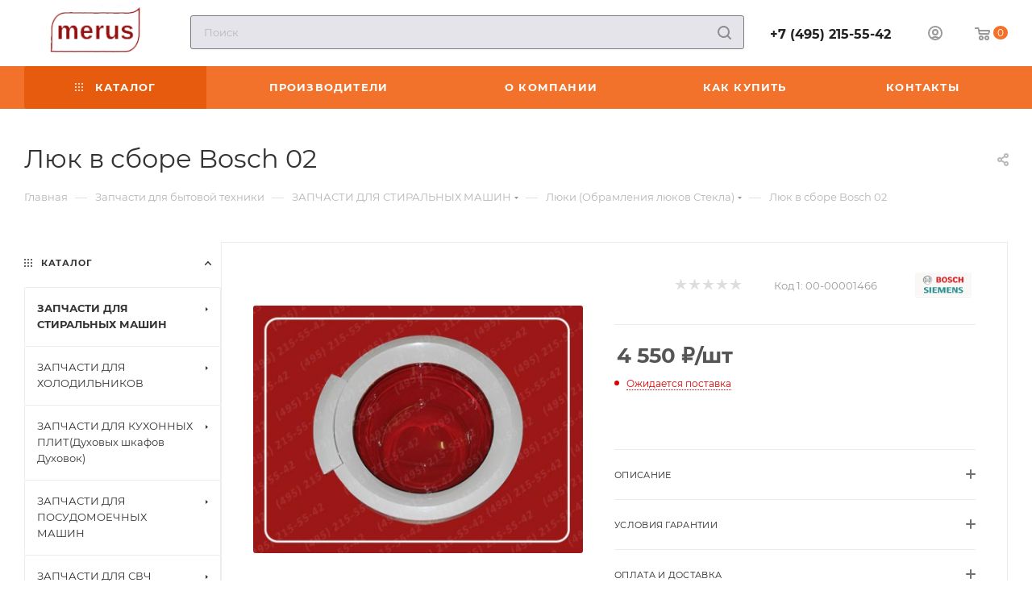

--- FILE ---
content_type: text/html; charset=UTF-8
request_url: https://master-good.ru/catalog/zapchasti_dlya_stiralnykh_mashin/lyuki_obramleniya_lyukov_stekla/1669/
body_size: 38761
content:
<!DOCTYPE html>
<html xmlns="http://www.w3.org/1999/xhtml" xml:lang="ru" lang="ru"  >
<head><link rel="canonical" href="https://master-good.ru/catalog/zapchasti_dlya_stiralnykh_mashin/lyuki_obramleniya_lyukov_stekla/1669/" />
    <title>Люк в сборе Bosch 02 — купить в Москве, цена 4550.00 руб. ✅ В наличии</title>
    <meta name="viewport" content="initial-scale=1.0, width=device-width, maximum-scale=1" />
    <meta name="HandheldFriendly" content="true" />
    <meta name="yes" content="yes" />
    <meta name="apple-mobile-web-app-status-bar-style" content="black" />
    <meta name="SKYPE_TOOLBAR" content="SKYPE_TOOLBAR_PARSER_COMPATIBLE" />
        <meta http-equiv="Content-Type" content="text/html; charset=UTF-8" />
<meta name="keywords" content="Запчасти бытовая техника стиральная машина холодильник мясорубка свч посудомоечная плита пылесос" />
<meta name="description" content="Люк в сборе Bosch 02. В наличии ✅. Быстрая доставка &#128666; по Москве и РФ. Самовывоз сегодня. Большой ассортимент запчастей. Звоните +7 (495) 215-55-42" />
<script data-skip-moving="true">(function(w, d, n) {var cl = "bx-core";var ht = d.documentElement;var htc = ht ? ht.className : undefined;if (htc === undefined || htc.indexOf(cl) !== -1){return;}var ua = n.userAgent;if (/(iPad;)|(iPhone;)/i.test(ua)){cl += " bx-ios";}else if (/Windows/i.test(ua)){cl += ' bx-win';}else if (/Macintosh/i.test(ua)){cl += " bx-mac";}else if (/Linux/i.test(ua) && !/Android/i.test(ua)){cl += " bx-linux";}else if (/Android/i.test(ua)){cl += " bx-android";}cl += (/(ipad|iphone|android|mobile|touch)/i.test(ua) ? " bx-touch" : " bx-no-touch");cl += w.devicePixelRatio && w.devicePixelRatio >= 2? " bx-retina": " bx-no-retina";if (/AppleWebKit/.test(ua)){cl += " bx-chrome";}else if (/Opera/.test(ua)){cl += " bx-opera";}else if (/Firefox/.test(ua)){cl += " bx-firefox";}ht.className = htc ? htc + " " + cl : cl;})(window, document, navigator);</script>

<link href="/bitrix/js/ui/design-tokens/dist/ui.design-tokens.min.css?171748749923463" rel="stylesheet"/>
<link href="/bitrix/js/ui/fonts/opensans/ui.font.opensans.min.css?16997337112320" rel="stylesheet"/>
<link href="/bitrix/js/main/popup/dist/main.popup.bundle.min.css?175858288528056" rel="stylesheet"/>
<link href="/bitrix/cache/css/s1/aspro_max/page_a40c10d170f2ec7916f30c639d9482ea/page_a40c10d170f2ec7916f30c639d9482ea_v1.css?1769663617160958" rel="stylesheet"/>
<link href="/bitrix/cache/css/s1/aspro_max/default_7c0a527e236803124db3f3a3d861dbae/default_7c0a527e236803124db3f3a3d861dbae_v1.css?176966361761433" rel="stylesheet"/>
<link href="/bitrix/panel/main/popup.min.css?169973370020774" rel="stylesheet"/>
<link href="/bitrix/cache/css/s1/aspro_max/template_874a9ec975d095986f6d9e1681b49054/template_874a9ec975d095986f6d9e1681b49054_v1.css?17696635611152517" rel="stylesheet" data-template-style="true"/>


<script type="extension/settings" data-extension="currency.currency-core">{"region":"ru"}</script>


<link href="/bitrix/templates/aspro_max/css/critical.min.css?169973443824" data-skip-moving="true" rel="stylesheet">
<meta name="theme-color" content="#f2722c">
<style>:root{--theme-base-color: #f2722c;--theme-base-opacity-color: #f2722c1a;--theme-base-color-hue:21;--theme-base-color-saturation:88%;--theme-base-color-lightness:56%;}</style>
<style>html {--theme-page-width: 1500px;--theme-page-width-padding: 30px}</style>
<script data-skip-moving="true">window.lazySizesConfig = window.lazySizesConfig || {};lazySizesConfig.loadMode = 1;lazySizesConfig.expand = 200;lazySizesConfig.expFactor = 1;lazySizesConfig.hFac = 0.1;window.lazySizesConfig.loadHidden = false;window.lazySizesConfig.lazyClass = "lazy";</script>
<script src="/bitrix/templates/aspro_max/js/ls.unveilhooks.min.js" data-skip-moving="true" defer></script>
<script src="/bitrix/templates/aspro_max/js/lazysizes.min.js" data-skip-moving="true" defer></script>
<link href="/bitrix/templates/aspro_max/css/print.min.css?169973444721755" data-template-style="true" rel="stylesheet" media="print">
                                        <script data-skip-moving="true" src="/bitrix/js/main/jquery/jquery-2.2.4.min.js"></script>
                    <script data-skip-moving="true" src="/bitrix/templates/aspro_max/js/speed.min.js?=1726474710"></script>
<link rel="shortcut icon" href="/favicon.svg" type="image/svg+xml" />
<link rel="apple-touch-icon" sizes="180x180" href="/upload/CMax/c3d/120.png" />
<meta property="og:description" content="Люк в сборе Bosch 02" />
<meta property="og:image" content="https://master-good.ru/upload/iblock/bd5/muejwqcihdj26nix2hdv6vggmzxh2klg/lyukvsborebosch02.jpg" />
<link rel="image_src" href="https://master-good.ru/upload/iblock/bd5/muejwqcihdj26nix2hdv6vggmzxh2klg/lyukvsborebosch02.jpg"  />
<meta property="og:title" content="Люк в сборе Bosch 02 — купить в Москве, цена 4550.00 руб. ✅ В наличии" />
<meta property="og:type" content="website" />
<meta property="og:url" content="https://master-good.ru/catalog/zapchasti_dlya_stiralnykh_mashin/lyuki_obramleniya_lyukov_stekla/1669/" />
        <style>html {--theme-items-gap:32px;--fixed-header:105px;--fixed-tabs:49px;}</style>    </head>
<body class=" site_s1  fill_bg_n catalog-delayed-btn-N theme-light" id="main" data-site="/">
        
	<div id="panel"></div>
    <!--'start_frame_cache_4i19eW'-->
<!--'end_frame_cache_4i19eW'-->        		<!--'start_frame_cache_basketitems-component-block'-->												<div id="ajax_basket"></div>
					<!--'end_frame_cache_basketitems-component-block'-->								<div class="cd-modal-bg"></div>
		<script data-skip-moving="true">var solutionName = 'arMaxOptions';</script>
		<script src="/bitrix/templates/aspro_max/js/setTheme.php?site_id=s1&site_dir=/" data-skip-moving="true"></script>
		        <div class="wrapper1  header_bgcolored long_header colored_header with_left_block  catalog_page basket_normal basket_fill_WHITE side_LEFT block_side_NORMAL catalog_icons_N banner_auto with_fast_view mheader-v1 header-v2 header-font-lower_N regions_N title_position_LEFT footer-v1 front-vindex1 mfixed_Y mfixed_view_always title-v3 lazy_Y with_phones compact-catalog dark-hover-overlay normal-catalog-img landing-normal big-banners-mobile-slider bottom-icons-panel-N compact-breadcrumbs-N catalog-delayed-btn-N header_search_opacity  ">

<div class="mega_fixed_menu scrollblock">
	<div class="maxwidth-theme">
		<svg class="svg svg-close" width="14" height="14" viewBox="0 0 14 14">
		  <path data-name="Rounded Rectangle 568 copy 16" d="M1009.4,953l5.32,5.315a0.987,0.987,0,0,1,0,1.4,1,1,0,0,1-1.41,0L1008,954.4l-5.32,5.315a0.991,0.991,0,0,1-1.4-1.4L1006.6,953l-5.32-5.315a0.991,0.991,0,0,1,1.4-1.4l5.32,5.315,5.31-5.315a1,1,0,0,1,1.41,0,0.987,0.987,0,0,1,0,1.4Z" transform="translate(-1001 -946)"></path>
		</svg>
		<i class="svg svg-close mask arrow"></i>
		<div class="row">
			<div class="col-md-9">
				<div class="left_menu_block">
					<div class="logo_block flexbox flexbox--row align-items-normal">
						<div class="logo">
							<!--'start_frame_cache_header-buffered-logo1'--><a href="/"><img src="/upload/CMax/513/51354ca3de3b60bc2db3feb5c2672e90.png" alt="Запчасти для бытовой техники" title="Запчасти для бытовой техники" data-src="" /></a><!--'end_frame_cache_header-buffered-logo1'-->						</div>
						<div class="top-description addr">
							<b>
<p style="text-align: center;">
 Официальный поставщик запчастей для бытовой техники
</p>
 </b>						</div>
					</div>
					<div class="search_block">
						<div class="search_wrap">
							<div class="search-block">
									<div class="search-wrapper">
		<div id="title-search_mega_menu">
			<form action="/catalog/" class="search">
				<div class="search-input-div">
					<input class="search-input" id="title-search-input_mega_menu" type="text" name="q" value="" placeholder="Поиск" size="20" maxlength="50" autocomplete="off" />
				</div>
				<div class="search-button-div">
					<button class="btn btn-search" type="submit" name="s" value="Найти"><i class="svg search2  inline " aria-hidden="true"><svg width="17" height="17" ><use xlink:href="/bitrix/templates/aspro_max/images/svg/header_icons_srite.svg?1768548513#search"></use></svg></i></button>
					
					<span class="close-block inline-search-hide"><span class="svg svg-close close-icons"></span></span>
				</div>
			</form>
		</div>
	</div>
							</div>
						</div>
					</div>
					<div class="loadings" style="height:125px;width:50px;" data-nlo="menu-megafixed">					</div>				</div>
			</div>
			<div class="col-md-3">
				<div class="right_menu_block">
					<div class="contact_wrap">
						<div class="info">
							<div class="phone blocks">
								<div class="">
									                                <!-- noindex -->
            <div class="phone with_dropdown white sm">
                                    <div class="wrap">
                        <div>
                                    <i class="svg svg-inline-phone  inline " aria-hidden="true"><svg width="5" height="13" ><use xlink:href="/bitrix/templates/aspro_max/images/svg/header_icons_srite.svg?1768548513#phone_footer"></use></svg></i><a rel="nofollow" href="tel:+74952155542">+7 (495) 215-55-42</a>
                                        </div>
                    </div>
                                            </div>
            <!-- /noindex -->
                								</div>
								<div class="callback_wrap">
									<span class="callback-block animate-load font_upper colored" data-event="jqm" data-param-form_id="CALLBACK" data-name="callback">Заказать звонок</span>
								</div>
							</div>
							<div class="question_button_wrapper">
								<span class="btn btn-lg btn-transparent-border-color btn-wide animate-load colored_theme_hover_bg-el" data-event="jqm" data-param-form_id="ASK" data-name="ask">
									Задать вопрос								</span>
							</div>
							<div class="person_wrap">
        <!--'start_frame_cache_header-auth-block1'-->            <!-- noindex --><div class="auth_wr_inner "><a rel="nofollow" title="Мой кабинет" class="personal-link dark-color animate-load" data-event="jqm" data-param-backurl="%2Fcatalog%2Fzapchasti_dlya_stiralnykh_mashin%2Flyuki_obramleniya_lyukov_stekla%2F1669%2F" data-param-type="auth" data-name="auth" href="/personal/"><i class="svg svg-inline-cabinet big inline " aria-hidden="true"><svg width="18" height="18" ><use xlink:href="/bitrix/templates/aspro_max/images/svg/header_icons_srite.svg?1768548513#user"></use></svg></i><span class="wrap"><span class="name">Войти</span></span></a></div><!-- /noindex -->        <!--'end_frame_cache_header-auth-block1'-->
            <!--'start_frame_cache_mobile-basket-with-compare-block1'-->        <!-- noindex -->
                    <div class="menu middle">
                <ul>
                                            <li class="counters">
                            <a rel="nofollow" class="dark-color basket-link basket ready " href="/basket/">
                                <i class="svg  svg-inline-basket" aria-hidden="true" ><svg class="" width="19" height="16" viewBox="0 0 19 16"><path data-name="Ellipse 2 copy 9" class="cls-1" d="M956.047,952.005l-0.939,1.009-11.394-.008-0.952-1-0.953-6h-2.857a0.862,0.862,0,0,1-.952-1,1.025,1.025,0,0,1,1.164-1h2.327c0.3,0,.6.006,0.6,0.006a1.208,1.208,0,0,1,1.336.918L943.817,947h12.23L957,948v1Zm-11.916-3,0.349,2h10.007l0.593-2Zm1.863,5a3,3,0,1,1-3,3A3,3,0,0,1,945.994,954.005ZM946,958a1,1,0,1,0-1-1A1,1,0,0,0,946,958Zm7.011-4a3,3,0,1,1-3,3A3,3,0,0,1,953.011,954.005ZM953,958a1,1,0,1,0-1-1A1,1,0,0,0,953,958Z" transform="translate(-938 -944)"></path></svg></i>                                <span>Корзина<span class="count js-count empted">0</span></span>
                            </a>
                        </li>
                                                        </ul>
            </div>
                        <!-- /noindex -->
        <!--'end_frame_cache_mobile-basket-with-compare-block1'-->    							</div>
						</div>
					</div>
					<div class="footer_wrap">
						
        
                            <div class="email blocks color-theme-hover">
                    <i class="svg inline  svg-inline-email" aria-hidden="true" ><svg xmlns="http://www.w3.org/2000/svg" width="11" height="9" viewBox="0 0 11 9"><path  data-name="Rectangle 583 copy 16" class="cls-1" d="M367,142h-7a2,2,0,0,1-2-2v-5a2,2,0,0,1,2-2h7a2,2,0,0,1,2,2v5A2,2,0,0,1,367,142Zm0-2v-3.039L364,139h-1l-3-2.036V140h7Zm-6.634-5,3.145,2.079L366.634,135h-6.268Z" transform="translate(-358 -133)"/></svg></i>                    <a href="mailto:zakaz@master-good.ru">zakaz@master-good.ru</a><br>                </div>
        
        
                            <div class="address blocks">
                    <i class="svg inline  svg-inline-addr" aria-hidden="true" ><svg xmlns="http://www.w3.org/2000/svg" width="9" height="12" viewBox="0 0 9 12"><path class="cls-1" d="M959.135,82.315l0.015,0.028L955.5,87l-3.679-4.717,0.008-.013a4.658,4.658,0,0,1-.83-2.655,4.5,4.5,0,1,1,9,0A4.658,4.658,0,0,1,959.135,82.315ZM955.5,77a2.5,2.5,0,0,0-2.5,2.5,2.467,2.467,0,0,0,.326,1.212l-0.014.022,2.181,3.336,2.034-3.117c0.033-.046.063-0.094,0.093-0.142l0.066-.1-0.007-.009a2.468,2.468,0,0,0,.32-1.2A2.5,2.5,0,0,0,955.5,77Z" transform="translate(-951 -75)"/></svg></i>                    г. Москва ул. Люблинская д.4 к2<br>
 <br>
г. Москва ул. Давыдковская д.12 к7<br>                </div>
        
    						<div class="social-block">
							<div class="social-icons">
		<!-- noindex -->
	<ul>
													<li class="telegram">
				<a href="https://t.me/+79680085903" target="_blank" rel="nofollow" title="Telegram">
					Telegram				</a>
			</li>
								        														<li class="whats">
				<a href="https://wa.me/+79680085903" target="_blank" rel="nofollow" title="WhatsApp">
					WhatsApp				</a>
			</li>
													</ul>
	<!-- /noindex -->
</div>
						</div>
					</div>
				</div>
			</div>
		</div>
	</div>
</div>
<div class="header_wrap visible-lg visible-md title-v3 ">
	<header id="header">
		<div class="header-wrapper">
	<div class="logo_and_menu-row with-search header__top-part">
			<div class="maxwidth-theme logo-row short">
				<div class="header__top-inner">
							<div class="logo-block  floated  header__top-item">
								<div class="line-block line-block--16">
									<div class="logo line-block__item no-shrinked">
										<!--'start_frame_cache_header-buffered-logo2'--><a href="/"><img src="/upload/CMax/513/51354ca3de3b60bc2db3feb5c2672e90.png" alt="Запчасти для бытовой техники" title="Запчасти для бытовой техники" data-src="" /></a><!--'end_frame_cache_header-buffered-logo2'-->									</div>
								</div>
							</div>
														<div class="header__top-item flex1">
									<div class="search_wrap">
										<div class="search-block inner-table-block">




		<div class="search-wrapper">
			<div id="title-search_fixed">
				<form action="/catalog/" class="search">
					<div class="search-input-div">
						<input class="search-input" id="title-search-input_fixed" type="text" name="q" value="" placeholder="Поиск" size="20" maxlength="50" autocomplete="off" />
					</div>
					<div class="search-button-div">
													<button class="btn btn-search" type="submit" name="s" value="Найти">
								<i class="svg search2  inline " aria-hidden="true"><svg width="17" height="17" ><use xlink:href="/bitrix/templates/aspro_max/images/svg/header_icons_srite.svg?1768548513#search"></use></svg></i>							</button>
						
						<span class="close-block inline-search-hide"><i class="svg inline  svg-inline-search svg-close close-icons colored_theme_hover" aria-hidden="true" ><svg xmlns="http://www.w3.org/2000/svg" width="16" height="16" viewBox="0 0 16 16"><path data-name="Rounded Rectangle 114 copy 3" class="cccls-1" d="M334.411,138l6.3,6.3a1,1,0,0,1,0,1.414,0.992,0.992,0,0,1-1.408,0l-6.3-6.306-6.3,6.306a1,1,0,0,1-1.409-1.414l6.3-6.3-6.293-6.3a1,1,0,0,1,1.409-1.414l6.3,6.3,6.3-6.3A1,1,0,0,1,340.7,131.7Z" transform="translate(-325 -130)"></path></svg></i></span>
					</div>
				</form>
			</div>
		</div>
											</div>
									</div>
							</div>
							<div class="header__top-item flex">
								<div class="wrap_icon inner-table-block">
									<div class="phone-block blocks fontUp">
																					                                <!-- noindex -->
            <div class="phone with_dropdown no-icons">
                                    <i class="svg svg-inline-phone  inline " aria-hidden="true"><svg width="5" height="13" ><use xlink:href="/bitrix/templates/aspro_max/images/svg/header_icons_srite.svg?1768548513#phone_black"></use></svg></i><a rel="nofollow" href="tel:+74952155542">+7 (495) 215-55-42</a>
                                            </div>
            <!-- /noindex -->
                																													</div>
								</div>
							</div>
							<div class="right-icons wb header__top-item">
								<div class="line-block line-block--40 line-block--40-1200">
																											                                    									<div class="line-block__item">
										<div class="wrap_icon inner-table-block person">
        <!--'start_frame_cache_header-auth-block2'-->            <!-- noindex --><div class="auth_wr_inner "><a rel="nofollow" title="Мой кабинет" class="personal-link dark-color animate-load" data-event="jqm" data-param-backurl="%2Fcatalog%2Fzapchasti_dlya_stiralnykh_mashin%2Flyuki_obramleniya_lyukov_stekla%2F1669%2F" data-param-type="auth" data-name="auth" href="/personal/"><i class="svg svg-inline-cabinet big inline " aria-hidden="true"><svg width="18" height="18" ><use xlink:href="/bitrix/templates/aspro_max/images/svg/header_icons_srite.svg?1768548513#user"></use></svg></i><span class="wrap"><span class="name">Войти</span></span></a></div><!-- /noindex -->        <!--'end_frame_cache_header-auth-block2'-->
    										</div>
									</div>
																			                                        <!--'start_frame_cache_header-basket-with-compare-block1'-->                
                <!-- noindex -->
                                                                            <div class="wrap_icon wrap_basket baskets line-block__item top_basket">
                                            <a rel="nofollow" class="basket-link basket   big " href="/basket/" title="Корзина пуста">
                            <span class="js-basket-block">
                                <i class="svg basket big inline " aria-hidden="true"><svg width="19" height="16" ><use xlink:href="/bitrix/templates/aspro_max/images/svg/header_icons_srite.svg?1768548513#basket"></use></svg></i>                                                                <span class="title dark_link">Корзина</span>
                                <span class="count js-count">0</span>
                                                            </span>
                        </a>
                        <span class="basket_hover_block loading_block loading_block_content"></span>
                                            </div>
                                                    <!-- /noindex -->
            <!--'end_frame_cache_header-basket-with-compare-block1'-->                        																	</div>
							</div>
			</div>
		</div>
</div>
	<div class="menu-row middle-block bgcolored">
		<div class="maxwidth-theme">
			<div class="row">
				<div class="col-md-12">
					<div class="menu-only">
						<nav class="mega-menu sliced">
										<div class="table-menu">
		<table>
			<tr>
					<td class="menu-item unvisible  catalog wide_menu   active">
						<div class="wrap">
							<a class="" href="/catalog/">
								<div>
																			<i class="svg inline  svg-inline-icon_catalog" aria-hidden="true" ><svg xmlns="http://www.w3.org/2000/svg" width="10" height="10" viewBox="0 0 10 10"><path  data-name="Rounded Rectangle 969 copy 7" class="cls-1" d="M644,76a1,1,0,1,1-1,1A1,1,0,0,1,644,76Zm4,0a1,1,0,1,1-1,1A1,1,0,0,1,648,76Zm4,0a1,1,0,1,1-1,1A1,1,0,0,1,652,76Zm-8,4a1,1,0,1,1-1,1A1,1,0,0,1,644,80Zm4,0a1,1,0,1,1-1,1A1,1,0,0,1,648,80Zm4,0a1,1,0,1,1-1,1A1,1,0,0,1,652,80Zm-8,4a1,1,0,1,1-1,1A1,1,0,0,1,644,84Zm4,0a1,1,0,1,1-1,1A1,1,0,0,1,648,84Zm4,0a1,1,0,1,1-1,1A1,1,0,0,1,652,84Z" transform="translate(-643 -76)"/></svg></i>																		Каталог																			<i class="svg svg-inline-down" aria-hidden="true"><svg width="5" height="3" ><use xlink:href="/bitrix/templates/aspro_max/images/svg/trianglearrow_sprite.svg?1726474708#trianglearrow_down"></use></svg></i>																	</div>
							</a>
													</div>
					</td>
					<td class="menu-item unvisible    ">
						<div class="wrap">
							<a class="" href="/brands/">
								<div>
																		Производители																	</div>
							</a>
													</div>
					</td>
					<td class="menu-item unvisible    ">
						<div class="wrap">
							<a class="" href="/company/">
								<div>
																		О компании																	</div>
							</a>
													</div>
					</td>
					<td class="menu-item unvisible dropdown   ">
						<div class="wrap">
							<a class="dropdown-toggle" href="/help/">
								<div>
																		Как купить																	</div>
							</a>
																							<span class="tail"></span>
								<div class="dropdown-menu   BANNER">
																		<div class="customScrollbar ">
										<ul class="menu-wrapper menu-type-1" >
																																																																										<li class="    parent-items">
																																							<a href="/help/payment/" title="Условия оплаты">
						<span class="name ">Условия оплаты</span>							</a>
																																			</li>
																																																																																						<li class="    parent-items">
																																							<a href="/help/delivery/" title="Условия доставки">
						<span class="name ">Условия доставки</span>							</a>
																																			</li>
																																																																																						<li class="    parent-items">
																																							<a href="/help/warranty/" title="Гарантия на товар">
						<span class="name ">Гарантия на товар</span>							</a>
																																			</li>
																																	</ul>
									</div>
																	</div>
													</div>
					</td>
					<td class="menu-item unvisible    ">
						<div class="wrap">
							<a class="" href="/contacts/">
								<div>
																		Контакты																	</div>
							</a>
													</div>
					</td>
				<td class="menu-item dropdown js-dropdown nosave unvisible">
					<div class="wrap">
						<a class="dropdown-toggle more-items" href="#">
							<span>+ &nbsp;ЕЩЕ</span>
						</a>
						<span class="tail"></span>
						<ul class="dropdown-menu"></ul>
					</div>
				</td>
			</tr>
		</table>
	</div>
	<script data-skip-moving="true">
		CheckTopMenuDotted();
	</script>
						</nav>
					</div>
				</div>
			</div>
		</div>
	</div>
	<div class="line-row visible-xs"></div>
</div>
	</header>
</div>
	<div id="headerfixed">
		<div class="maxwidth-theme">
	<div class="logo-row v2 margin0 menu-row">
		<div class="header__top-inner">
							<div class="header__top-item">
					<div class="burger inner-table-block"><i class="svg inline  svg-inline-burger dark" aria-hidden="true" ><svg width="16" height="12" viewBox="0 0 16 12"><path data-name="Rounded Rectangle 81 copy 4" class="cls-1" d="M872,958h-8a1,1,0,0,1-1-1h0a1,1,0,0,1,1-1h8a1,1,0,0,1,1,1h0A1,1,0,0,1,872,958Zm6-5H864a1,1,0,0,1,0-2h14A1,1,0,0,1,878,953Zm0-5H864a1,1,0,0,1,0-2h14A1,1,0,0,1,878,948Z" transform="translate(-863 -946)"></path></svg></i></div>
				</div>
							<div class="header__top-item no-shrinked">
					<div class="inner-table-block nopadding logo-block">
						<div class="logo">
							<!--'start_frame_cache_header-buffered-fixed-logo1'--><a href="/"><img src="/upload/CMax/513/51354ca3de3b60bc2db3feb5c2672e90.png" alt="Запчасти для бытовой техники" title="Запчасти для бытовой техники" data-src="" /></a><!--'end_frame_cache_header-buffered-fixed-logo1'-->						</div>
					</div>
				</div>
						<div class="header__top-item minwidth0 flex1">
				<div class="menu-block">
					<div class="navs table-menu js-nav">
						<div  data-nlo="menu-fixed">						</div>					</div>
				</div>
			</div>
			<div class="header__top-item">
				<div class="line-block line-block--40 line-block--40-1200 flexbox--justify-end">
															<div class="line-block__item  no-shrinked">
						<div class=" inner-table-block">
							<div class="wrap_icon">
								<button class="top-btn inline-search-show dark-color">
									<i class="svg svg-inline-search inline " aria-hidden="true"><svg width="17" height="17" ><use xlink:href="/bitrix/templates/aspro_max/images/svg/header_icons_srite.svg?1768548513#search"></use></svg></i>								</button>
							</div>
						</div>
					</div>
					<div class="line-block__item  no-shrinked">
						<div class=" inner-table-block nopadding small-block">
							<div class="wrap_icon wrap_cabinet">
        <!--'start_frame_cache_header-auth-block3'-->            <!-- noindex --><div class="auth_wr_inner "><a rel="nofollow" title="Мой кабинет" class="personal-link dark-color animate-load" data-event="jqm" data-param-backurl="%2Fcatalog%2Fzapchasti_dlya_stiralnykh_mashin%2Flyuki_obramleniya_lyukov_stekla%2F1669%2F" data-param-type="auth" data-name="auth" href="/personal/"><i class="svg svg-inline-cabinet big inline " aria-hidden="true"><svg width="18" height="18" ><use xlink:href="/bitrix/templates/aspro_max/images/svg/header_icons_srite.svg?1768548513#user"></use></svg></i></a></div><!-- /noindex -->        <!--'end_frame_cache_header-auth-block3'-->
    							</div>
						</div>
					</div>
												<div class="line-block__item line-block line-block--40 line-block--40-1200">
							                                        <!--'start_frame_cache_header-basket-with-compare-block2'-->                
                <!-- noindex -->
                                                                            <div class="wrap_icon relative top_basket">
                                            <a rel="nofollow" class="basket-link basket  inner-table-block big " href="/basket/" title="Корзина пуста">
                            <span class="js-basket-block">
                                <i class="svg basket big inline " aria-hidden="true"><svg width="19" height="16" ><use xlink:href="/bitrix/templates/aspro_max/images/svg/header_icons_srite.svg?1768548513#basket"></use></svg></i>                                                                <span class="title dark_link">Корзина</span>
                                <span class="count js-count">0</span>
                                                            </span>
                        </a>
                        <span class="basket_hover_block loading_block loading_block_content"></span>
                                            </div>
                                                    <!-- /noindex -->
            <!--'end_frame_cache_header-basket-with-compare-block2'-->                        						</div>
									</div>
			</div>
		</div>
	</div>
</div>
	</div>
<div id="mobileheader" class="visible-xs visible-sm">
	<div class="mobileheader-v1">
	<div class="burger pull-left">
		<i class="svg inline  svg-inline-burger dark" aria-hidden="true" ><svg width="16" height="12" viewBox="0 0 16 12"><path data-name="Rounded Rectangle 81 copy 4" class="cls-1" d="M872,958h-8a1,1,0,0,1-1-1h0a1,1,0,0,1,1-1h8a1,1,0,0,1,1,1h0A1,1,0,0,1,872,958Zm6-5H864a1,1,0,0,1,0-2h14A1,1,0,0,1,878,953Zm0-5H864a1,1,0,0,1,0-2h14A1,1,0,0,1,878,948Z" transform="translate(-863 -946)"></path></svg></i>		<i class="svg inline  svg-inline-close dark" aria-hidden="true" ><svg xmlns="http://www.w3.org/2000/svg" width="16" height="16" viewBox="0 0 16 16"><path data-name="Rounded Rectangle 114 copy 3" class="cccls-1" d="M334.411,138l6.3,6.3a1,1,0,0,1,0,1.414,0.992,0.992,0,0,1-1.408,0l-6.3-6.306-6.3,6.306a1,1,0,0,1-1.409-1.414l6.3-6.3-6.293-6.3a1,1,0,0,1,1.409-1.414l6.3,6.3,6.3-6.3A1,1,0,0,1,340.7,131.7Z" transform="translate(-325 -130)"/></svg></i>	</div>
	<div class="logo-block pull-left">
		<div class="logo">
			<!--'start_frame_cache_header-buffered-logo3'--><a href="/"><img src="/upload/CMax/513/51354ca3de3b60bc2db3feb5c2672e90.png" alt="Запчасти для бытовой техники" title="Запчасти для бытовой техники" data-src="" /></a><!--'end_frame_cache_header-buffered-logo3'-->		</div>
	</div>
	<div class="right-icons pull-right">
		<div class="pull-right">
			<div class="wrap_icon wrap_basket">
				                                        <!--'start_frame_cache_header-basket-with-compare-block3'-->                
                <!-- noindex -->
                                                                            <a rel="nofollow" class="basket-link basket   big " href="/basket/" title="Корзина пуста">
                            <span class="js-basket-block">
                                <i class="svg basket big inline " aria-hidden="true"><svg width="19" height="16" ><use xlink:href="/bitrix/templates/aspro_max/images/svg/header_icons_srite.svg?1768548513#basket"></use></svg></i>                                                                <span class="title dark_link">Корзина</span>
                                <span class="count js-count">0</span>
                                                            </span>
                        </a>
                        <span class="basket_hover_block loading_block loading_block_content"></span>
                                                    <!-- /noindex -->
            <!--'end_frame_cache_header-basket-with-compare-block3'-->                        			</div>
		</div>
		<div class="pull-right">
			<div class="wrap_icon wrap_cabinet">
        <!--'start_frame_cache_header-auth-block4'-->            <!-- noindex --><div class="auth_wr_inner "><a rel="nofollow" title="Мой кабинет" class="personal-link dark-color animate-load" data-event="jqm" data-param-backurl="%2Fcatalog%2Fzapchasti_dlya_stiralnykh_mashin%2Flyuki_obramleniya_lyukov_stekla%2F1669%2F" data-param-type="auth" data-name="auth" href="/personal/"><i class="svg svg-inline-cabinet big inline " aria-hidden="true"><svg width="18" height="18" ><use xlink:href="/bitrix/templates/aspro_max/images/svg/header_icons_srite.svg?1768548513#user"></use></svg></i></a></div><!-- /noindex -->        <!--'end_frame_cache_header-auth-block4'-->
    			</div>
		</div>
		<div class="pull-right">
			<div class="wrap_icon">
				<button class="top-btn inline-search-show twosmallfont">
					<i class="svg inline  svg-inline-search" aria-hidden="true" ><svg class="" width="17" height="17" viewBox="0 0 17 17" aria-hidden="true"><path class="cls-1" d="M16.709,16.719a1,1,0,0,1-1.412,0l-3.256-3.287A7.475,7.475,0,1,1,15,7.5a7.433,7.433,0,0,1-1.549,4.518l3.258,3.289A1,1,0,0,1,16.709,16.719ZM7.5,2A5.5,5.5,0,1,0,13,7.5,5.5,5.5,0,0,0,7.5,2Z"></path></svg></i>				</button>
			</div>
		</div>
		<div class="pull-right">
			<div class="wrap_icon wrap_phones">
				                                <!-- noindex -->
            <button class="top-btn inline-phone-show">
                <i class="svg inline  svg-inline-phone" aria-hidden="true" ><svg class="" width="18.031" height="17.969" viewBox="0 0 18.031 17.969"><path class="cls-1" d="M673.56,155.153c-4.179-4.179-6.507-7.88-2.45-12.3l0,0a3,3,0,0,1,4.242,0l1.87,2.55a3.423,3.423,0,0,1,.258,3.821l-0.006-.007c-0.744.7-.722,0.693,0.044,1.459l0.777,0.873c0.744,0.788.759,0.788,1.458,0.044l-0.009-.01a3.153,3.153,0,0,1,3.777.264l2.619,1.889a3,3,0,0,1,0,4.243C681.722,162.038,677.739,159.331,673.56,155.153Zm11.17,1.414a1,1,0,0,0,0-1.414l-2.618-1.89a1.4,1.4,0,0,0-.926-0.241l0.009,0.009c-1.791,1.835-2.453,1.746-4.375-.132l-1.05-1.194c-1.835-1.878-1.518-2.087.272-3.922l0,0a1.342,1.342,0,0,0-.227-0.962l-1.87-2.549a1,1,0,0,0-1.414,0l-0.008-.009c-2.7,3.017-.924,6.1,2.453,9.477s6.748,5.54,9.765,2.837Z" transform="translate(-669 -142)"/></svg>
</i>            </button>
            <div id="mobilePhone" class="dropdown-mobile-phone ">
                <div class="phone wrap">
                    <div class="more_phone title"><span class="no-decript dark-color ">Телефоны <i class="svg inline  svg-inline-close dark dark-i" aria-hidden="true" ><svg xmlns="http://www.w3.org/2000/svg" width="16" height="16" viewBox="0 0 16 16"><path data-name="Rounded Rectangle 114 copy 3" class="cccls-1" d="M334.411,138l6.3,6.3a1,1,0,0,1,0,1.414,0.992,0.992,0,0,1-1.408,0l-6.3-6.306-6.3,6.306a1,1,0,0,1-1.409-1.414l6.3-6.3-6.293-6.3a1,1,0,0,1,1.409-1.414l6.3,6.3,6.3-6.3A1,1,0,0,1,340.7,131.7Z" transform="translate(-325 -130)"/></svg></i></span></div>
                        <div class="more_phone flexbox flexbox--row flexbox--gap flexbox--gap-16">
                            <a class="more_phone_a dark-color no-decript flexbox flexbox--row flexbox--gap flexbox--gap-8" rel="nofollow" href="tel:+74952155542">
                                <span class="phones__phone-icon no-icon">
                                                                    </span>
                                <span class="phones__phone-link-text flexbox dropdown--top-reverse flexbox--gap flexbox--gap-8">
                                    <span class="phones__phone-title">+7 (495) 215-55-42</span>
                                                                    </span>
                            </a>
                                                    </div>
                                                        </div>
            </div>
            <!-- /noindex -->
                			</div>
		</div>
	</div>
	</div>	<div id="mobilemenu" class="leftside">
		<div class="mobilemenu-v1 scroller">
	<div class="wrap">
		<div class="loadings" style="height:47px;" data-nlo="menu-mobile">		</div>		
		        <!--'start_frame_cache_mobile-auth-block1'-->        <!-- noindex -->
<div class="menu middle">
	<ul>
		<li  >
						<a rel="nofollow" class="dark-color" href="/personal/">
				<i class="svg inline  svg-inline-cabinet" aria-hidden="true" ><svg class="" width="18" height="18" viewBox="0 0 18 18"><path data-name="Ellipse 206 copy 4" class="cls-1" d="M909,961a9,9,0,1,1,9-9A9,9,0,0,1,909,961Zm2.571-2.5a6.825,6.825,0,0,0-5.126,0A6.825,6.825,0,0,0,911.571,958.5ZM909,945a6.973,6.973,0,0,0-4.556,12.275,8.787,8.787,0,0,1,9.114,0A6.973,6.973,0,0,0,909,945Zm0,10a4,4,0,1,1,4-4A4,4,0,0,1,909,955Zm0-6a2,2,0,1,0,2,2A2,2,0,0,0,909,949Z" transform="translate(-900 -943)"></path></svg></i>				<span>Личный кабинет</span>
							</a>
					</li>
	</ul>
</div>
<!-- /noindex -->        <!--'end_frame_cache_mobile-auth-block1'-->            <!--'start_frame_cache_mobile-basket-with-compare-block2'-->        <!-- noindex -->
                    <div class="menu middle">
                <ul>
                                            <li class="counters">
                            <a rel="nofollow" class="dark-color basket-link basket ready " href="/basket/">
                                <i class="svg  svg-inline-basket" aria-hidden="true" ><svg class="" width="19" height="16" viewBox="0 0 19 16"><path data-name="Ellipse 2 copy 9" class="cls-1" d="M956.047,952.005l-0.939,1.009-11.394-.008-0.952-1-0.953-6h-2.857a0.862,0.862,0,0,1-.952-1,1.025,1.025,0,0,1,1.164-1h2.327c0.3,0,.6.006,0.6,0.006a1.208,1.208,0,0,1,1.336.918L943.817,947h12.23L957,948v1Zm-11.916-3,0.349,2h10.007l0.593-2Zm1.863,5a3,3,0,1,1-3,3A3,3,0,0,1,945.994,954.005ZM946,958a1,1,0,1,0-1-1A1,1,0,0,0,946,958Zm7.011-4a3,3,0,1,1-3,3A3,3,0,0,1,953.011,954.005ZM953,958a1,1,0,1,0-1-1A1,1,0,0,0,953,958Z" transform="translate(-938 -944)"></path></svg></i>                                <span>Корзина<span class="count js-count empted">0</span></span>
                            </a>
                        </li>
                                                        </ul>
            </div>
                        <!-- /noindex -->
        <!--'end_frame_cache_mobile-basket-with-compare-block2'-->                                    <!-- noindex -->
            <div class="menu middle mobile-menu-contacts">
                <ul>
                    <li>
                        <a rel="nofollow" href="tel:+74952155542" class="dark-color no-decript">
                            <i class="svg svg-phone"></i>
                            <i class="svg svg-inline-phone  inline " aria-hidden="true"><svg width="5" height="13" ><use xlink:href="/bitrix/templates/aspro_max/images/svg/header_icons_srite.svg?1768548513#phone_black"></use></svg></i>                            <span>+7 (495) 215-55-42</span>
                                                    </a>
                                            </li>
                </ul>
            </div>
            <!-- /noindex -->
                            <div class="contacts">
            <div class="title">Контактная информация</div>
                                        <div class="address">
                    <i class="svg inline  svg-inline-address" aria-hidden="true" ><svg xmlns="http://www.w3.org/2000/svg" width="9" height="12" viewBox="0 0 9 12"><path class="cls-1" d="M959.135,82.315l0.015,0.028L955.5,87l-3.679-4.717,0.008-.013a4.658,4.658,0,0,1-.83-2.655,4.5,4.5,0,1,1,9,0A4.658,4.658,0,0,1,959.135,82.315ZM955.5,77a2.5,2.5,0,0,0-2.5,2.5,2.467,2.467,0,0,0,.326,1.212l-0.014.022,2.181,3.336,2.034-3.117c0.033-.046.063-0.094,0.093-0.142l0.066-.1-0.007-.009a2.468,2.468,0,0,0,.32-1.2A2.5,2.5,0,0,0,955.5,77Z" transform="translate(-951 -75)"/></svg></i>                    г. Москва ул. Люблинская д.4 к2<br>
 <br>
г. Москва ул. Давыдковская д.12 к7<br>                </div>
                                        <div class="email">
                    <i class="svg inline  svg-inline-email" aria-hidden="true" ><svg xmlns="http://www.w3.org/2000/svg" width="11" height="9" viewBox="0 0 11 9"><path  data-name="Rectangle 583 copy 16" class="cls-1" d="M367,142h-7a2,2,0,0,1-2-2v-5a2,2,0,0,1,2-2h7a2,2,0,0,1,2,2v5A2,2,0,0,1,367,142Zm0-2v-3.039L364,139h-1l-3-2.036V140h7Zm-6.634-5,3.145,2.079L366.634,135h-6.268Z" transform="translate(-358 -133)"/></svg></i>                    <a href="mailto:zakaz@master-good.ru">zakaz@master-good.ru</a><br>                </div>
                                </div>
        		<div class="social-icons">
		<!-- noindex -->
	<ul>
													<li class="telegram">
				<a href="https://t.me/+79680085903" target="_blank" rel="nofollow" title="Telegram">
					Telegram				</a>
			</li>
								        														<li class="whats">
				<a href="https://wa.me/+79680085903" target="_blank" rel="nofollow" title="WhatsApp">
					WhatsApp				</a>
			</li>
													</ul>
	<!-- /noindex -->
</div>
        	</div>
</div>
	</div>
</div>
<div id="mobilefilter" class="scrollbar-filter"></div>

            <div class="wraps hover_shine" id="content">
				<!--title_content-->
		<div class="top-block-wrapper">
	<section class="page-top maxwidth-theme ">
		<div class="topic">
			<div class="topic__inner">
								                                            <div class="share hover-block top">
                    <div class="shares-block hover-block__item text-center colored_theme_hover_bg-block">
                        <i class="svg  svg-inline-down colored_theme_hover_bg-el-svg" aria-hidden="true" ><svg class="svg svg-share"  xmlns="http://www.w3.org/2000/svg" width="14" height="16" viewBox="0 0 14 16"><path  data-name="Ellipse 223 copy 8" class="cls-1" d="M1613,203a2.967,2.967,0,0,1-1.86-.661l-3.22,2.01a2.689,2.689,0,0,1,0,1.3l3.22,2.01A2.961,2.961,0,0,1,1613,207a3,3,0,1,1-3,3,3.47,3.47,0,0,1,.07-0.651l-3.21-2.01a3,3,0,1,1,0-4.678l3.21-2.01A3.472,3.472,0,0,1,1610,200,3,3,0,1,1,1613,203Zm0,8a1,1,0,1,0-1-1A1,1,0,0,0,1613,211Zm-8-7a1,1,0,1,0,1,1A1,1,0,0,0,1605,204Zm8-5a1,1,0,1,0,1,1A1,1,0,0,0,1613,199Z" transform="translate(-1602 -197)"/></svg></i>                        <div class="ya-share2 yashare-auto-init hover-block__item-wrapper" data-services="vkontakte,facebook,odnoklassniki,moimir,twitter,viber,whatsapp,skype,telegram"></div>                    </div>
                </div>
                    							<div class="topic__heading">
					<h1 id="pagetitle">Люк в сборе Bosch 02</h1>				</div>
			</div>
		</div>
				<div id="navigation">
			<div class="breadcrumbs swipeignore" itemscope="" itemtype="http://schema.org/BreadcrumbList"><div class="breadcrumbs__item" id="bx_breadcrumb_0" itemprop="itemListElement" itemscope itemtype="http://schema.org/ListItem"><a class="breadcrumbs__link" href="/" title="Главная" itemprop="item"><span itemprop="name" class="breadcrumbs__item-name font_xs">Главная</span><meta itemprop="position" content="1"></a></div><span class="breadcrumbs__separator">&mdash;</span><div class="breadcrumbs__item" id="bx_breadcrumb_1" itemprop="itemListElement" itemscope itemtype="http://schema.org/ListItem"><a class="breadcrumbs__link" href="/catalog/" title="Запчасти для бытовой техники" itemprop="item"><span itemprop="name" class="breadcrumbs__item-name font_xs">Запчасти для бытовой техники</span><meta itemprop="position" content="2"></a></div><span class="breadcrumbs__separator">&mdash;</span><div class="breadcrumbs__item breadcrumbs__item--with-dropdown colored_theme_hover_bg-block" id="bx_breadcrumb_2" itemprop="itemListElement" itemscope itemtype="http://schema.org/ListItem"><a class="breadcrumbs__link colored_theme_hover_bg-el-svg" href="/catalog/zapchasti_dlya_stiralnykh_mashin/" itemprop="item"><span itemprop="name" class="breadcrumbs__item-name font_xs">ЗАПЧАСТИ ДЛЯ СТИРАЛЬНЫХ МАШИН</span><span class="breadcrumbs__arrow-down colored_theme_hover_bg-el-svg"><i class="svg inline  svg-inline-arrow" aria-hidden="true" ><svg xmlns="http://www.w3.org/2000/svg" width="5" height="3" viewBox="0 0 5 3"><path class="cls-1" d="M250,80h5l-2.5,3Z" transform="translate(-250 -80)"/></svg></i></span><meta itemprop="position" content="3"></a><div class="breadcrumbs__dropdown-wrapper"><div class="breadcrumbs__dropdown rounded3"><a class="breadcrumbs__dropdown-item dark_link font_xs" href="/catalog/zapchasti_dlya_kholodilnikov/">ЗАПЧАСТИ ДЛЯ ХОЛОДИЛЬНИКОВ</a><a class="breadcrumbs__dropdown-item dark_link font_xs" href="/catalog/zapchasti_dlya_kukhonnykh_plit_dukhovykh_shkafov_dukhovok/">ЗАПЧАСТИ ДЛЯ КУХОННЫХ ПЛИТ(Духовых шкафов Духовок)</a><a class="breadcrumbs__dropdown-item dark_link font_xs" href="/catalog/zapchasti_dlya_posudomoechnykh_mashin/">ЗАПЧАСТИ ДЛЯ ПОСУДОМОЕЧНЫХ МАШИН</a><a class="breadcrumbs__dropdown-item dark_link font_xs" href="/catalog/zapchasti_dlya_svch_mikrovolnovykh_pechey/">ЗАПЧАСТИ ДЛЯ СВЧ (Микроволновых Печей)</a><a class="breadcrumbs__dropdown-item dark_link font_xs" href="/catalog/zapchasti_dlya_myasorubok_kukhonnykh_kombaynov/">ЗАПЧАСТИ ДЛЯ МЯСОРУБОК (Кухонных комбайнов)</a><a class="breadcrumbs__dropdown-item dark_link font_xs" href="/catalog/zapchasti_dlya_pylesosov/">ЗАПЧАСТИ ДЛЯ ПЫЛЕСОСОВ</a></div></div></div><span class="breadcrumbs__separator">&mdash;</span><div class="breadcrumbs__item breadcrumbs__item--with-dropdown colored_theme_hover_bg-block" id="bx_breadcrumb_3" itemprop="itemListElement" itemscope itemtype="http://schema.org/ListItem"><a class="breadcrumbs__link colored_theme_hover_bg-el-svg" href="/catalog/zapchasti_dlya_stiralnykh_mashin/lyuki_obramleniya_lyukov_stekla/" itemprop="item"><span itemprop="name" class="breadcrumbs__item-name font_xs">Люки (Обрамления люков Стекла)</span><span class="breadcrumbs__arrow-down colored_theme_hover_bg-el-svg"><i class="svg inline  svg-inline-arrow" aria-hidden="true" ><svg xmlns="http://www.w3.org/2000/svg" width="5" height="3" viewBox="0 0 5 3"><path class="cls-1" d="M250,80h5l-2.5,3Z" transform="translate(-250 -80)"/></svg></i></span><meta itemprop="position" content="4"></a><div class="breadcrumbs__dropdown-wrapper"><div class="breadcrumbs__dropdown rounded3"><a class="breadcrumbs__dropdown-item dark_link font_xs" href="/catalog/zapchasti_dlya_stiralnykh_mashin/teny_nagrevatelnye_elementy_dlya_stiralnykh_mashin/">Тэны, нагревательные элементы для стиральных машин</a><a class="breadcrumbs__dropdown-item dark_link font_xs" href="/catalog/zapchasti_dlya_stiralnykh_mashin/podshipniki_dlya_stiralnykh_mashin/">Подшипники для стиральных машин</a><a class="breadcrumbs__dropdown-item dark_link font_xs" href="/catalog/zapchasti_dlya_stiralnykh_mashin/nasosy_slivnye_dlya_stiralnykh_mashin/">Насосы сливные для стиральных машин</a><a class="breadcrumbs__dropdown-item dark_link font_xs" href="/catalog/zapchasti_dlya_stiralnykh_mashin/shchetki_dvigatelya_ugolnye/">Щетки двигателя (Угольные)</a><a class="breadcrumbs__dropdown-item dark_link font_xs" href="/catalog/zapchasti_dlya_stiralnykh_mashin/salniki_baka_stiralnykh_mashin/">Сальники бака стиральных машин</a><a class="breadcrumbs__dropdown-item dark_link font_xs" href="/catalog/zapchasti_dlya_stiralnykh_mashin/manzhety_lyuka/">Манжеты люка</a><a class="breadcrumbs__dropdown-item dark_link font_xs" href="/catalog/zapchasti_dlya_stiralnykh_mashin/amortizatory_sma/">Амортизаторы СМА</a><a class="breadcrumbs__dropdown-item dark_link font_xs" href="/catalog/zapchasti_dlya_stiralnykh_mashin/blokirovki_lyuka_termoblokirovki_lyuka_zamki_ubl/">Блокировки люка (Термоблокировки Люка (Замки) УБЛ)</a><a class="breadcrumbs__dropdown-item dark_link font_xs" href="/catalog/zapchasti_dlya_stiralnykh_mashin/ruchki_lyuka_kryuchki/">Ручки люка (Крючки)</a><a class="breadcrumbs__dropdown-item dark_link font_xs" href="/catalog/zapchasti_dlya_stiralnykh_mashin/remen_dlya_stiralnoy_mashiny/">Ремень для стиральной машины</a><a class="breadcrumbs__dropdown-item dark_link font_xs" href="/catalog/zapchasti_dlya_stiralnykh_mashin/klapana_zalivnye_klapana/">Клапана (Заливные клапана)</a><a class="breadcrumbs__dropdown-item dark_link font_xs" href="/catalog/zapchasti_dlya_stiralnykh_mashin/opory_supporta_shkivy/">Опоры Суппорта</a><a class="breadcrumbs__dropdown-item dark_link font_xs" href="/catalog/zapchasti_dlya_stiralnykh_mashin/filtry_slivnykh_nasosov_ulitki_korpusa_nasosov/">Фильтры сливных насосов (Улитки Корпуса насосов)</a><a class="breadcrumbs__dropdown-item dark_link font_xs" href="/catalog/zapchasti_dlya_stiralnykh_mashin/shlangi_sma/">Шланги СМА</a><a class="breadcrumbs__dropdown-item dark_link font_xs" href="/catalog/zapchasti_dlya_stiralnykh_mashin/kondensatory/">Конденсаторы</a><a class="breadcrumbs__dropdown-item dark_link font_xs" href="/catalog/zapchasti_dlya_stiralnykh_mashin/rele_urovnya_pressostaty/">Реле уровня (Прессостаты)</a><a class="breadcrumbs__dropdown-item dark_link font_xs" href="/catalog/zapchasti_dlya_stiralnykh_mashin/patrubki_khomuty_stiralnykh_mashin/">Патрубки (Хомуты) стиральных машин</a><a class="breadcrumbs__dropdown-item dark_link font_xs" href="/catalog/zapchasti_dlya_stiralnykh_mashin/dvigateli_motory_takhogeneratory/">Двигатели Моторы Тахогенераторы</a><a class="breadcrumbs__dropdown-item dark_link font_xs" href="/catalog/zapchasti_dlya_stiralnykh_mashin/petli_lyuka_stiralnoy_mashiny/">Петли люка стиральной машины</a><a class="breadcrumbs__dropdown-item dark_link font_xs" href="/catalog/zapchasti_dlya_stiralnykh_mashin/termodatchiki_datchiki_temperatury_ntc_datchiki/">Термодатчики Датчики температуры NTC датчики</a><a class="breadcrumbs__dropdown-item dark_link font_xs" href="/catalog/zapchasti_dlya_stiralnykh_mashin/krestoviny/">Крестовины</a><a class="breadcrumbs__dropdown-item dark_link font_xs" href="/catalog/zapchasti_dlya_stiralnykh_mashin/setevye_filtry_radiopomekh/">Сетевые фильтры (радиопомех)</a><a class="breadcrumbs__dropdown-item dark_link font_xs" href="/catalog/zapchasti_dlya_stiralnykh_mashin/aktivatory_boyniki_lopasti_barabana_sma/">Активаторы (бойники лопасти барабана) СМА</a><a class="breadcrumbs__dropdown-item dark_link font_xs" href="/catalog/zapchasti_dlya_stiralnykh_mashin/baki_protivovesy_pruzhiny_khomuty/">Баки (противовесы/пружины/хомуты)</a><a class="breadcrumbs__dropdown-item dark_link font_xs" href="/catalog/zapchasti_dlya_stiralnykh_mashin/shkivy_sma/">Шкивы СМА</a><a class="breadcrumbs__dropdown-item dark_link font_xs" href="/catalog/zapchasti_dlya_stiralnykh_mashin/vyklyuchateli_pereklyuchateli_knopki/">Выключатели (Переключатели Кнопки)</a><a class="breadcrumbs__dropdown-item dark_link font_xs" href="/catalog/zapchasti_dlya_stiralnykh_mashin/bunkery_dozatory/">Бункеры дозаторы</a><a class="breadcrumbs__dropdown-item dark_link font_xs" href="/catalog/zapchasti_dlya_stiralnykh_mashin/nozhki/">Ножки</a><a class="breadcrumbs__dropdown-item dark_link font_xs" href="/catalog/zapchasti_dlya_stiralnykh_mashin/dekorativnye_detali_sma_nakladki_knopki_ruchki/">Декоративные детали СМА (накладки кнопки Ручки)</a><a class="breadcrumbs__dropdown-item dark_link font_xs" href="/catalog/zapchasti_dlya_stiralnykh_mashin/roliki_sushilnoy_mashiny/">Ролики Сушильной Машины</a><a class="breadcrumbs__dropdown-item dark_link font_xs" href="/catalog/zapchasti_dlya_stiralnykh_mashin/moduli_taymery/">Модули Таймеры</a></div></div></div><span class="breadcrumbs__separator">&mdash;</span><span class="breadcrumbs__item" itemprop="itemListElement" itemscope itemtype="http://schema.org/ListItem"><link href="/catalog/zapchasti_dlya_stiralnykh_mashin/lyuki_obramleniya_lyukov_stekla/1669/" itemprop="item" /><span><span itemprop="name" class="breadcrumbs__item-name font_xs">Люк в сборе Bosch 02</span><meta itemprop="position" content="5"></span></span></div>		</div>
	</section>
</div>		<!--end-title_content-->

                            <div class="wrapper_inner wide_page ">
                <div class="container_inner flexbox flexbox--row-reverse flexbox--gap flexbox--gap-32 flexbox--align-start flexbox--justify-space-between ">
                                    <div class="middle  ">
                                                                            <div class="container">
                                                                                                    <div class="maxwidth-theme">
<div class="main-catalog-wrapper details js_wrapper_items flexbox flexbox--row-reverse flexbox--justify-space-between flexbox--align-start flexbox--gap flexbox--gap-32  show-collapsed ">
	<div class="section-content-wrapper ">
							
		<div class="product-container catalog_detail js-notice-block detail fixed_wrapper element_5 clearfix" itemscope itemtype="http://schema.org/Product">

<div class="product-view show_un_props main_item_wrapper product-view--mix product-view--mix-wide ">
<div class="basket_props_block" id="bx_basket_div_1669" style="display: none;">
    </div>


<div class="product-info-wrapper">
    <div class="product-info noffer product-info--type2" id="bx_117848907_1669">
                        <meta itemprop="name" content="Люк в сборе Bosch 02" />
        <link itemprop="url" href="/catalog/zapchasti_dlya_stiralnykh_mashin/lyuki_obramleniya_lyukov_stekla/1669/" />
        <meta itemprop="category" content="ЗАПЧАСТИ ДЛЯ СТИРАЛЬНЫХ МАШИН/Люки (Обрамления люков Стекла)" />
        <meta itemprop="description" content="Люк в сборе Bosch 02" />
        <meta itemprop="sku" content="1669" />
        <div class="flexbox flexbox--row">
                        
<div class="product-detail-gallery detail-gallery-big  detail-gallery-big--horizontal detail-gallery-big--ratio-square swipeignore js-notice-block__image width100">
    <div class="  ">
        <div class="product-detail-gallery__container flexbox flexbox--reverse detail-gallery-big-wrapper">
            
            <link href="/upload/iblock/3bb/1kz356rluqa1pgtgbvs2akwj7q22n9lx/lyukvsborebosch02.jpg" itemprop="image"/>
            <div class="gallery-wrapper">
                                <div class="detail-gallery-big-slider-main">
                    <div class="detail-gallery-big-slider-main__inner">
                        <div class="detail-gallery-big-slider-main__ratio-wrap">
                            <div class="detail-gallery-big-slider-main__ratio-inner">
                                <div class="detail-stickers-wrap detail-stickers-wrap--absolute">
                                                                                                                                                                                    </div>
                                
<div class="detail-gallery-big-slider hidden-xs detail-gallery-big-slider--magnifier slider-solution--show-nav-hover " 
data-slide-class-list="swiper-slide swiper-slide--height-auto detail-gallery-big__item detail-gallery-big__item--big"
>
            <div class="swiper-wrapper">
                                                            <div id="photo-0" class="swiper-slide swiper-slide--height-auto detail-gallery-big__item detail-gallery-big__item--big ">
                                            <a href="javascript:void(0)"  class="detail-gallery-big__link fancy_zoom line_link" title="10032034_bosch">
                            <img class="detail-gallery-big__picture rounded3 zoom_picture" data-xoriginal="/upload/iblock/3bb/1kz356rluqa1pgtgbvs2akwj7q22n9lx/lyukvsborebosch02.jpg" data-xoriginalwidth="500" data-xoriginalheight="375" data-src="" src="/upload/resize_cache/iblock/3bb/1kz356rluqa1pgtgbvs2akwj7q22n9lx/450_450_140cd750bba9870f18aada2478b24840a/lyukvsborebosch02.jpg" data-xpreview="/upload/resize_cache/iblock/3bb/1kz356rluqa1pgtgbvs2akwj7q22n9lx/100_100_140cd750bba9870f18aada2478b24840a/lyukvsborebosch02.jpg"  alt="10032034_bosch" title="10032034_bosch"/>
                        </a>
                                    </div>
                    </div>
            </div>
                                                                    
<div class="detail-gallery-big-slider short-nav swiper slider-solution slider-solution--show-nav-hover visible-xs" 
data-slide-class-list="swiper-slide swiper-slide--height-auto detail-gallery-big__item detail-gallery-big__item--big"
    data-plugin-options='{"direction":"horizontal","init":false,"keyboard":{"enabled":true},"loop":false,"touchEventsTarget":"container","pagination":{"enabled":true,"el":".detail-gallery-big-slider-main  .swiper-pagination"},"navigation":{"nextEl":".detail-gallery-big-slider-main  .swiper-button-next","prevEl":".detail-gallery-big-slider-main  .swiper-button-prev"},"slidesPerView":1,"type":"detail_gallery_main","preloadImages":false,"thumbs":{"swiper":".gallery-slider-thumb"}}'
>
            <div class="swiper-wrapper">
                                                            <div id="photo-0" class="swiper-slide swiper-slide--height-auto detail-gallery-big__item detail-gallery-big__item--big ">
                                            <a href="/upload/iblock/3bb/1kz356rluqa1pgtgbvs2akwj7q22n9lx/lyukvsborebosch02.jpg" data-fancybox="gallery" data-thumb="/upload/resize_cache/iblock/3bb/1kz356rluqa1pgtgbvs2akwj7q22n9lx/100_100_140cd750bba9870f18aada2478b24840a/lyukvsborebosch02.jpg" class="detail-gallery-big__link popup_link fancy " title="10032034_bosch">
                            <img class="detail-gallery-big__picture rounded3 "  data-src="" src="/upload/resize_cache/iblock/3bb/1kz356rluqa1pgtgbvs2akwj7q22n9lx/450_450_140cd750bba9870f18aada2478b24840a/lyukvsborebosch02.jpg" data-xpreview="/upload/resize_cache/iblock/3bb/1kz356rluqa1pgtgbvs2akwj7q22n9lx/100_100_140cd750bba9870f18aada2478b24840a/lyukvsborebosch02.jpg"  alt="10032034_bosch" title="10032034_bosch"/>
                        </a>
                                    </div>
                    </div>
                    <div class="swiper-button-prev swiper-nav swiper-nav--hide-600"></div>
            <div class="swiper-button-next swiper-nav swiper-nav--hide-600"></div>
            </div>
    <div class="swiper-pagination visible-xs swiper-pagination--bottom swiper-pagionation-bullet--line-to-600"></div>
                                                            </div>
                        </div>
                    </div>
                </div>
            </div>
        </div>
    </div>
</div>
            <div class="product-main">
                <div class="product-info-headnote clearfix">
                    <div class="flexbox flexbox--row align-items-center justify-content-between flex-wrap">
                                                <div class="col-auto">
                            <div class="product-info-headnote__toolbar">
                                                                                                    <div class="like_icons list static icons long" data-size="0">
                                                                                            </div>
                                                    </div>
                        </div>
                                                <div class="col-auto">
                            <div class="product-info-headnote__inner">
                                                                                                    <div class="product-info-headnote__rating">
                                        <!--'start_frame_cache_dv_1669'-->                                            <div class="rating">

<div class="blog-info__rating--top-info pointer">
    <div itemprop="aggregateRating" itemscope itemtype="http://schema.org/AggregateRating" hidden>
    <meta itemprop="ratingValue" content="5" />
    <meta itemprop="reviewCount" content="1" />
    <meta itemprop="bestRating" content="5" />
    <meta itemprop="worstRating" content="1" />
</div>
    <div class="votes_block nstar with-text">
        <div class="ratings">
                        <div class="inner_rating" title="Нет оценок">
                                    <div class="item-rating "><i class="svg inline  svg-inline-star" aria-hidden="true" ><svg xmlns="http://www.w3.org/2000/svg" width="15" height="13" viewBox="0 0 15 13"><rect class="sscls-1" width="15" height="13"/><path  data-name="Shape 921 copy 15" class="sscls-2" d="M1333.37,457.5l-4.21,2.408,0.11,0.346,2.07,4.745h-0.72l-4.12-3-4.09,3h-0.75l2.04-4.707,0.12-.395-4.19-2.4V457h5.12l1.53-5h0.38l1.57,5h5.14v0.5Z" transform="translate(-1319 -452)"/></svg></i></div>
                                    <div class="item-rating "><i class="svg inline  svg-inline-star" aria-hidden="true" ><svg xmlns="http://www.w3.org/2000/svg" width="15" height="13" viewBox="0 0 15 13"><rect class="sscls-1" width="15" height="13"/><path  data-name="Shape 921 copy 15" class="sscls-2" d="M1333.37,457.5l-4.21,2.408,0.11,0.346,2.07,4.745h-0.72l-4.12-3-4.09,3h-0.75l2.04-4.707,0.12-.395-4.19-2.4V457h5.12l1.53-5h0.38l1.57,5h5.14v0.5Z" transform="translate(-1319 -452)"/></svg></i></div>
                                    <div class="item-rating "><i class="svg inline  svg-inline-star" aria-hidden="true" ><svg xmlns="http://www.w3.org/2000/svg" width="15" height="13" viewBox="0 0 15 13"><rect class="sscls-1" width="15" height="13"/><path  data-name="Shape 921 copy 15" class="sscls-2" d="M1333.37,457.5l-4.21,2.408,0.11,0.346,2.07,4.745h-0.72l-4.12-3-4.09,3h-0.75l2.04-4.707,0.12-.395-4.19-2.4V457h5.12l1.53-5h0.38l1.57,5h5.14v0.5Z" transform="translate(-1319 -452)"/></svg></i></div>
                                    <div class="item-rating "><i class="svg inline  svg-inline-star" aria-hidden="true" ><svg xmlns="http://www.w3.org/2000/svg" width="15" height="13" viewBox="0 0 15 13"><rect class="sscls-1" width="15" height="13"/><path  data-name="Shape 921 copy 15" class="sscls-2" d="M1333.37,457.5l-4.21,2.408,0.11,0.346,2.07,4.745h-0.72l-4.12-3-4.09,3h-0.75l2.04-4.707,0.12-.395-4.19-2.4V457h5.12l1.53-5h0.38l1.57,5h5.14v0.5Z" transform="translate(-1319 -452)"/></svg></i></div>
                                    <div class="item-rating "><i class="svg inline  svg-inline-star" aria-hidden="true" ><svg xmlns="http://www.w3.org/2000/svg" width="15" height="13" viewBox="0 0 15 13"><rect class="sscls-1" width="15" height="13"/><path  data-name="Shape 921 copy 15" class="sscls-2" d="M1333.37,457.5l-4.21,2.408,0.11,0.346,2.07,4.745h-0.72l-4.12-3-4.09,3h-0.75l2.04-4.707,0.12-.395-4.19-2.4V457h5.12l1.53-5h0.38l1.57,5h5.14v0.5Z" transform="translate(-1319 -452)"/></svg></i></div>
                            </div>
        </div>
    </div>
    </div>
                                                                                            </div>
                                        <!--'end_frame_cache_dv_1669'-->                                    </div>
                                                                                                    <div class="product-info-headnote__article">
                                        <div class="article muted font_xs" itemprop="additionalProperty" itemscope itemtype="http://schema.org/PropertyValue" >
                                            <span class="article__title" itemprop="name">Код 1:</span>
                                            <span class="article__value" itemprop="value">00-00001466</span>
                                        </div>
                                    </div>
                                                                                                    <div class="product-info-headnote__brand">
                                        <div class="brand" itemprop="brand" itemtype="https://schema.org/Brand" itemscope>
                                            <meta itemprop="name" content="BOSCH-SIEMENS" />
                                                                                            <a class="brand__picture" href="/brands/bosch-siemens/">
                                                    <img data-lazyload class="lazy "  src="[data-uri]" data-src="/upload/resize_cache/iblock/055/n78x8h3g2x5d5bv7stfs2hdeergsh2km/200_40_1/Слой_3.png" alt="BOSCH-SIEMENS" title="BOSCH-SIEMENS" />
                                                </a>
                                                                                    </div>
                                    </div>
                                                            </div>
                        </div>
                    </div>
                </div>
                                <div class="js-sales"></div>
                                <div class="actions-bottom">
                                        <div class="product-action">
                        <div class="info_item">
                            <div class="middle-info-wrapper main_item_wrapper">
                                                                <!--'start_frame_cache_qepX1R'-->                                    <div class="">
                                                                                                                                                    <div class="prices_block">
                                                                                        <div class="cost prices detail">
                                                                                                                                                                                                                                                                                                                                                                        <div class="price_matrix_wrapper ">
                                                            <div class="price font-bold font_mxs" data-currency="RUB" data-value="4550">
                                                                                                                        <span class="values_wrapper"><span class="price_value">4&nbsp;550</span><span class="price_currency"> &#8381;</span></span><span class="price_measure">/шт</span>                                                                                                            </div>
                                                    </div>
                                                                                                                                                        <div class="js-info-block rounded3">
                            <div class="block_title text-upper font_xs font-bold">
                                Варианты цен                                <i class="svg inline  svg-inline-close" aria-hidden="true" ><svg xmlns="http://www.w3.org/2000/svg" width="16" height="16" viewBox="0 0 16 16"><path data-name="Rounded Rectangle 114 copy 3" class="cccls-1" d="M334.411,138l6.3,6.3a1,1,0,0,1,0,1.414,0.992,0.992,0,0,1-1.408,0l-6.3-6.306-6.3,6.306a1,1,0,0,1-1.409-1.414l6.3-6.3-6.293-6.3a1,1,0,0,1,1.409-1.414l6.3,6.3,6.3-6.3A1,1,0,0,1,340.7,131.7Z" transform="translate(-325 -130)"/></svg></i>                            </div>
                            <div class="block_wrap">
                                <div class="block_wrap_inner prices ">
                                                                                                                    <div class="price_matrix_wrapper ">
                                                            <div class="price font-bold font_mxs" data-currency="RUB" data-value="4550">
                                                                                                                        <span class="values_wrapper"><span class="price_value">4&nbsp;550</span><span class="price_currency"> &#8381;</span></span><span class="price_measure">/шт</span>                                                                                                            </div>
                                                    </div>
                                                                                            </div>
                                <div class="more-btn text-center">
                                    <a href="" class="font_upper colored_theme_hover_bg">Подробности</a>
                                </div>
                            </div>
                        </div>
                                                                                                                                                                    </div>
                                            <div class="" itemprop="offers" itemscope itemtype="http://schema.org/Offer">
                                                <meta itemprop="price" content="4550" />
                                                <meta itemprop="priceCurrency" content="RUB" />
                                                <link itemprop="availability" href="http://schema.org/OutOfStock" />
                                                                                                <link itemprop="url" href="/catalog/zapchasti_dlya_stiralnykh_mashin/lyuki_obramleniya_lyukov_stekla/1669/" />
                                            </div>
                                                                                        
                                                                                        <div class="quantity_block_wrapper">
                                                <div data-click="Y" class="item-stock " data-id="bx_117848907_1669" id=bx_117848907_1669_store_quantity><span class="icon  order"></span><span class="value font_sxs"><span class='store_view dotted'>Ожидается поставка</span></span></div>                                                                                            </div>
                                        </div>
                                        <!-- __ASPRO_SKU_GROUPER__ -->
                                                                                                                        
                                                                                <div class="buy_block">
                                                                                                                                            <div class="counter_wrapp big list clearfix">
                                                    <div id="bx_117848907_1669_basket_actions" class="button_block wide">
                                                        <!--noindex-->
                                                            <span class="hidden" data-js-item-name="Люк в сборе Bosch 02"></span>                                                        <!--/noindex-->
                                                    </div>
                                                </div>
                                                                                                                                                                                    </div>
                                    </div>
                                <!--'end_frame_cache_qepX1R'-->                                                                                                <div class="js-services"></div>
                            </div>
                                                        
                                                        
                                                                                </div>
                    </div>
                    <div class="product-chars">
                                                    <div class="info_ext_block">
                                <div class="title font_upper_md darken colored_theme_hover_text colored_theme_hover_bg_before">Описание</div>
                                <div class="text text--with-pt">
                                    <div class="font_xs text-block preview-text-replace">
                                                                                    Люк в сборе Bosch 02                                                                            </div>
                                                                            <div class="more-char-link"><span class="choise colored_theme_text_with_hover font_sxs dotted" data-block=".content">Подробности</span></div>
                                                                    </div>
                            </div>
                                                                                                                            <div class="info_ext_block char-toggle-visible hidden">
                                <div class="title opened font_upper_md darken colored_theme_hover_text colored_theme_hover_bg_before">Характеристики</div>
                                <div class="text line" style="display:block;">
                                    <div class="char-side char-toggle-visible hidden">

<div class="properties js-offers-prop ">
	</div>                                                                            </div>
                                </div>
                            </div>
                                                                            <div class="info_ext_block">
                                <div class="title font_upper_md darken colored_theme_hover_text colored_theme_hover_bg_before">Условия гарантии</div>
                                <div class="text text--with-pt font_xs">
                                    На возврат и обмен - 14 дней. Без следов установки.                                </div>
                            </div>
                                                                            <div class="info_ext_block">
                                <div class="title font_upper_md darken colored_theme_hover_text colored_theme_hover_bg_before">Оплата и доставка</div>
                                <div class="text text--with-pt font_xs">
                                    Самовывоз. Сегодня - бесплатно.
<br>
Доставка завтра. от 400 &#8381;                                </div>
                            </div>
                                            </div>
                </div>
                                                <div class="price_txt muted font_sxs filed">
                    Цена действительна только для интернет-магазина и может отличаться от цен в розничных магазинах
                </div>
            </div>
        </div>
                
            </div>
</div>
        

    


		
		
	<div class="maxwidth-theme bottom-info-wrapper">
		<div class="bottom-info product-view--side-left">
			                                			                                																											                                			                                											<div class="ordered-block js-store-scroll tabs-block" data-hash="Y">
															<div class="tabs arrow_scroll">
									<ul class="nav nav-tabs font_upper_md">
																				                                            									        																									<li class="bordered rounded3 active "><a href="#desc" data-toggle="tab">Описание</a></li>
																																                                            									        												
																																                                            									        																									<li class="bordered rounded3 "><a href="#stores" data-toggle="tab">Наличие</a></li>
																																                                            									        												
																																                                            									        																									<li class="bordered rounded3 ">
														<a href="#reviews" data-toggle="tab">Отзывы																											</a>
												</li>
																																                                            									        																									<li class="bordered rounded3 "><a href="#buy" data-toggle="tab">Как купить</a></li>
																																                                            									        																									<li class="bordered rounded3 "><a href="#payment" data-toggle="tab">Оплата</a></li>
																																                                            									        																									<li class="bordered rounded3 "><a href="#delivery" data-toggle="tab">Доставка</a></li>
																																                                            									        												
																																                                            									        																																										</ul>
								</div>
														<div class="tab-content">
																                                                                        																					<div class="tab-pane active" id="desc">
        <div class="content detail-text-wrap" itemprop="description">
                        <div class="ordered-block__content">
                <div class="ordered-block__text-wrap">
                    <div class="ordered-block__text show-collapsed-js">
                        Люк в сборе Bosch (Бош).<br>
Материал: пластик, стекло.<br>
Подходит для брендов: Bosch (Бош), Siemens (Сименс) серий WAB, CWF, WM и др.<br>
Совместимость с моделями  уточняйте у наших операторов по указанному на сайте телефону.Купить запчасть можно через самостоятельное оформление заказа в интернет-магазине, или позвонив нам по телефону.                    </div>
                        <div class="ordered-block__spoiler colored">
                            <button class="ordered-block__spoiler-btn btn--no-btn-appearance">
                                <i class="svg  svg-inline-arrow" aria-hidden="true" ><svg xmlns="http://www.w3.org/2000/svg" width="10.03" height="6" viewBox="0 0 10.03 6"><path  data-name="Rounded Rectangle 10 copy 24" class="cls-1" d="M1584.72,652.694l-4.01,4.022a1,1,0,0,1-1.41,0l-4.01-4.022a0.991,0.991,0,0,1,1.4-1.4l3.32,3.319,3.31-3.319A0.991,0.991,0,1,1,1584.72,652.694Z" transform="translate(-1575 -651)"/></svg></i>                                <span class="ordered-block__spoiler-btn-label"
                                data-show="Развернуть"
                                data-hide="Скрыть"></span>
                            </button>
                        </div>
                </div>
            </div>
        </div>
    																																																											</div>
																										                                                                        										
																										                                                                        																					<div class="tab-pane stores " id="stores">
																									<div class="ordered-block__title option-font-bold font_lg">
														Наличие													</div>
																								<div class="stores_tab">
													<div class="loading_block"><div class="loading_block_content"></div></div>
												</div>
											</div>
																										                                                                        										
																										                                                                        																					<div class="tab-pane reviews EXTENDED " id="reviews">
																								<div id="reviews_content" class="">
																											<div class="ordered-block__title option-font-bold font_lg">
															Отзывы															<span class="element-count-wrapper">
																<span class="element-count muted font_xs rounded3" style="display: none;">
																</span>
															</span>
														</div>
														<div class="right_reviews_info">
															<div class="rating-wrapper">
																<div class="votes_block nstar with-text">
																	<div class="ratings">
																		<div class="inner_rating">
																																							<div class="item-rating"><i class="svg inline  svg-inline-star" aria-hidden="true" ><svg xmlns="http://www.w3.org/2000/svg" width="15" height="13" viewBox="0 0 15 13"><rect class="sscls-1" width="15" height="13"/><path  data-name="Shape 921 copy 15" class="sscls-2" d="M1333.37,457.5l-4.21,2.408,0.11,0.346,2.07,4.745h-0.72l-4.12-3-4.09,3h-0.75l2.04-4.707,0.12-.395-4.19-2.4V457h5.12l1.53-5h0.38l1.57,5h5.14v0.5Z" transform="translate(-1319 -452)"/></svg></i></div>
																																							<div class="item-rating"><i class="svg inline  svg-inline-star" aria-hidden="true" ><svg xmlns="http://www.w3.org/2000/svg" width="15" height="13" viewBox="0 0 15 13"><rect class="sscls-1" width="15" height="13"/><path  data-name="Shape 921 copy 15" class="sscls-2" d="M1333.37,457.5l-4.21,2.408,0.11,0.346,2.07,4.745h-0.72l-4.12-3-4.09,3h-0.75l2.04-4.707,0.12-.395-4.19-2.4V457h5.12l1.53-5h0.38l1.57,5h5.14v0.5Z" transform="translate(-1319 -452)"/></svg></i></div>
																																							<div class="item-rating"><i class="svg inline  svg-inline-star" aria-hidden="true" ><svg xmlns="http://www.w3.org/2000/svg" width="15" height="13" viewBox="0 0 15 13"><rect class="sscls-1" width="15" height="13"/><path  data-name="Shape 921 copy 15" class="sscls-2" d="M1333.37,457.5l-4.21,2.408,0.11,0.346,2.07,4.745h-0.72l-4.12-3-4.09,3h-0.75l2.04-4.707,0.12-.395-4.19-2.4V457h5.12l1.53-5h0.38l1.57,5h5.14v0.5Z" transform="translate(-1319 -452)"/></svg></i></div>
																																							<div class="item-rating"><i class="svg inline  svg-inline-star" aria-hidden="true" ><svg xmlns="http://www.w3.org/2000/svg" width="15" height="13" viewBox="0 0 15 13"><rect class="sscls-1" width="15" height="13"/><path  data-name="Shape 921 copy 15" class="sscls-2" d="M1333.37,457.5l-4.21,2.408,0.11,0.346,2.07,4.745h-0.72l-4.12-3-4.09,3h-0.75l2.04-4.707,0.12-.395-4.19-2.4V457h5.12l1.53-5h0.38l1.57,5h5.14v0.5Z" transform="translate(-1319 -452)"/></svg></i></div>
																																							<div class="item-rating"><i class="svg inline  svg-inline-star" aria-hidden="true" ><svg xmlns="http://www.w3.org/2000/svg" width="15" height="13" viewBox="0 0 15 13"><rect class="sscls-1" width="15" height="13"/><path  data-name="Shape 921 copy 15" class="sscls-2" d="M1333.37,457.5l-4.21,2.408,0.11,0.346,2.07,4.745h-0.72l-4.12-3-4.09,3h-0.75l2.04-4.707,0.12-.395-4.19-2.4V457h5.12l1.53-5h0.38l1.57,5h5.14v0.5Z" transform="translate(-1319 -452)"/></svg></i></div>
																																					</div>
																	</div>
																</div>
																<div class="rating-value">
																	<span class="count"></span>
																	<span class="maximum_value">Нет оценок</span>
																</div>
															</div>
															<div class="show-comment btn btn-xs btn-default">
																Оставить отзыв															</div>
														</div>
																												<!--'start_frame_cache_area'-->																																													<div class="ordered-block comments-block">
																																<div id="soc_comments_div_1669" class="bx_soc_comments_div bx_important bx_blue">
    <div id="soc_comments_1669" class="bx-catalog-tab-section-container tabs">
        <div class="">
            <ul class="bx-catalog-tab-list1 hidden nav nav-tabs" style="left: 0;">
                <li id="soc_comments_1669BLOG" class="muted bordered font_upper_md BLOG">
                    <a href="#soc_comments_1669BLOG_cont" data-toggle="tab"></a>
                </li>
            </ul>
        </div>
        <div class="bx-catalog-tab-body-container catalog_reviews_extended">
            <div class="bx-catalog-tab-container"><div id="soc_comments_1669BLOG_cont"><div id="bx-cat-soc-comments-blg_1669">Загрузка отзывов...</div></div></div>
        </div>
    </div>
</div>
															            																															</div>
																<div class="line-after"></div>
														<!--'end_frame_cache_area'-->																									</div>
											</div>
																											                                                                        																					<div class="tab-pane buy " id="buy">
																								                    <div class="ordered-block__content">
                <div class="ordered-block__text-wrap">
                    <div class="ordered-block__text show-collapsed-js">
                        <li>&rarr; Подробную информацию о том, как сделать заказ, можно найти по ссылке: <a href="https://master-good.ru/help/">Как купить</a>.</li>
                    </div>
                        <div class="ordered-block__spoiler colored">
                            <button class="ordered-block__spoiler-btn btn--no-btn-appearance">
                                <i class="svg  svg-inline-arrow" aria-hidden="true" ><svg xmlns="http://www.w3.org/2000/svg" width="10.03" height="6" viewBox="0 0 10.03 6"><path  data-name="Rounded Rectangle 10 copy 24" class="cls-1" d="M1584.72,652.694l-4.01,4.022a1,1,0,0,1-1.41,0l-4.01-4.022a0.991,0.991,0,0,1,1.4-1.4l3.32,3.319,3.31-3.319A0.991,0.991,0,1,1,1584.72,652.694Z" transform="translate(-1575 -651)"/></svg></i>                                <span class="ordered-block__spoiler-btn-label"
                                data-show="Развернуть"
                                data-hide="Скрыть"></span>
                            </button>
                        </div>
                </div>
            </div>
                											</div>
																										                                                                        																					<div class="tab-pane payment " id="payment">
																								                <div class="ordered-block__content">
                <div class="ordered-block__text-wrap">
                    <div class="ordered-block__text show-collapsed-js">
                        <li>&rarr; Узнать о доступных способах оплаты можно на странице: <a href="https://master-good.ru/help/payment/">Условия оплаты</a>.</li>
                    </div>
                        <div class="ordered-block__spoiler colored">
                            <button class="ordered-block__spoiler-btn btn--no-btn-appearance">
                                <i class="svg  svg-inline-arrow" aria-hidden="true" ><svg xmlns="http://www.w3.org/2000/svg" width="10.03" height="6" viewBox="0 0 10.03 6"><path  data-name="Rounded Rectangle 10 copy 24" class="cls-1" d="M1584.72,652.694l-4.01,4.022a1,1,0,0,1-1.41,0l-4.01-4.022a0.991,0.991,0,0,1,1.4-1.4l3.32,3.319,3.31-3.319A0.991,0.991,0,1,1,1584.72,652.694Z" transform="translate(-1575 -651)"/></svg></i>                                <span class="ordered-block__spoiler-btn-label"
                                data-show="Развернуть"
                                data-hide="Скрыть"></span>
                            </button>
                        </div>
                </div>
            </div>
                											</div>
																										                                                                        																					<div class="tab-pane delivery " id="delivery">
																								                <div class="ordered-block__content">
                <div class="ordered-block__text-wrap">
                    <div class="ordered-block__text show-collapsed-js">
                        <li>&rarr; Ознакомиться с условиями и сроками доставки можно здесь: <a href="https://master-good.ru/help/delivery/">Условия доставки</a>.</li>
                    </div>
                        <div class="ordered-block__spoiler colored">
                            <button class="ordered-block__spoiler-btn btn--no-btn-appearance">
                                <i class="svg  svg-inline-arrow" aria-hidden="true" ><svg xmlns="http://www.w3.org/2000/svg" width="10.03" height="6" viewBox="0 0 10.03 6"><path  data-name="Rounded Rectangle 10 copy 24" class="cls-1" d="M1584.72,652.694l-4.01,4.022a1,1,0,0,1-1.41,0l-4.01-4.022a0.991,0.991,0,0,1,1.4-1.4l3.32,3.319,3.31-3.319A0.991,0.991,0,1,1,1584.72,652.694Z" transform="translate(-1575 -651)"/></svg></i>                                <span class="ordered-block__spoiler-btn-label"
                                data-show="Развернуть"
                                data-hide="Скрыть"></span>
                            </button>
                        </div>
                </div>
            </div>
                											</div>
																										                                                                        										
																																	</div>
						</div>
																                                			                                			                                			                                			                                			                                					<div class="gifts">
</div>
											                                																													                                																								</div>
		<div class="left_block sticky-sidebar-custom product-side">
			                                                                    <div class="brand-detail">
                                        <div class="brand-detail-info bordered rounded3">
                                                                                            <div class="brand-detail-info__image"><a href="/brands/bosch-siemens/"><img data-lazyload class="lazy " src="[data-uri]" data-src="/upload/resize_cache/iblock/055/n78x8h3g2x5d5bv7stfs2hdeergsh2km/200_40_1/Слой_3.png" alt="BOSCH-SIEMENS" title="BOSCH-SIEMENS" itemprop="image"></a></div>
                                                                                        <div class="brand-detail-info__preview">
                                                                                                    <div class="text muted777 font_xs">Наш магазин является официальным представителем компании Bosch на рынке, что гарантирует подлинность и высокое качество всей представленной продукции. Мы предлагаем удобную систему оплаты и доставки. Наши специалисты всегда готовы помочь с выбором товара, ответить на все вопросы и обеспечить профессиональную консультацию по использованию продукции Bosch.</div>
                                                                                                                                                    <div class="link font_xs"><a href="/catalog/zapchasti_dlya_stiralnykh_mashin/lyuki_obramleniya_lyukov_stekla/filter/brand-is-bosch-siemens/apply/" target="_blank">Все товары категории</a></div>
                                                                                                <div class="link font_xs"><a href="/brands/bosch-siemens/" target="_blank">Все товары бренда BOSCH-SIEMENS</a></div>
                                            </div>
                                        </div>
                                    </div>
								</div>
	</div>
		
	
<!--'start_frame_cache_des'-->
<!--'end_frame_cache_des'-->
</div>
		</div>
        
		
			</div>
				<div class="left_block sticky-sidebar">
	<div class="sticky-sidebar__inner">
										<div class="menu_top_block catalog_block">
					<div class="slide-block">
				<div class="slide-block__head title-menu font-bold colored_theme_hover_bg-block darken font_upper_md" data-id="MENU">
					<i class="svg inline  svg-inline-catalog" aria-hidden="true" ><svg xmlns="http://www.w3.org/2000/svg" width="10" height="10" viewBox="0 0 10 10"><path  data-name="Rounded Rectangle 969 copy 7" class="cls-1" d="M644,76a1,1,0,1,1-1,1A1,1,0,0,1,644,76Zm4,0a1,1,0,1,1-1,1A1,1,0,0,1,648,76Zm4,0a1,1,0,1,1-1,1A1,1,0,0,1,652,76Zm-8,4a1,1,0,1,1-1,1A1,1,0,0,1,644,80Zm4,0a1,1,0,1,1-1,1A1,1,0,0,1,648,80Zm4,0a1,1,0,1,1-1,1A1,1,0,0,1,652,80Zm-8,4a1,1,0,1,1-1,1A1,1,0,0,1,644,84Zm4,0a1,1,0,1,1-1,1A1,1,0,0,1,648,84Zm4,0a1,1,0,1,1-1,1A1,1,0,0,1,652,84Z" transform="translate(-643 -76)"/></svg></i>					Каталог					<i class="svg  svg-inline-down colored_theme_hover_bg-el" aria-hidden="true" ><svg xmlns="http://www.w3.org/2000/svg" width="8" height="5" viewBox="0 0 8 5"><path  data-name="Rounded Rectangle 890 copy 2" class="cls-1" d="M517.778,610.8a0.721,0.721,0,0,1-1.016,0L514,607.769l-2.79,3.028a0.715,0.715,0,1,1-1.01-1.011l3.273-3.552c0.009-.009.012-0.021,0.021-0.03a0.723,0.723,0,0,1,1.017,0,0.022,0.022,0,0,1,0,0l3.265,3.577A0.712,0.712,0,0,1,517.778,610.8Z" transform="translate(-510 -606)"/></svg></i>				</div>
				<div class="slide-block__body">
						<ul class="menu dropdown">
											<li class="full has-child current opened m_line v_hover">
					<a class="icons_fa parent rounded2 bordered" href="/catalog/zapchasti_dlya_stiralnykh_mashin/" data-key='0'>
																					<i class="svg right" aria-hidden="true"><svg width="3" height="5" ><use xlink:href="/bitrix/templates/aspro_max/images/svg/trianglearrow_sprite.svg?1726474708#trianglearrow_right"></use></svg></i>																									<span class="name">ЗАПЧАСТИ ДЛЯ СТИРАЛЬНЫХ МАШИН</span>
						<span class="toggle_block"></span>
					</a>
											<ul class="dropdown scrollblock">
																							<li class="">
																			<span class="image colored_theme_svg">
											<a href="/catalog/zapchasti_dlya_stiralnykh_mashin/teny_nagrevatelnye_elementy_dlya_stiralnykh_mashin/">
																									<img class="lazy" data-src="/upload/resize_cache/iblock/146/50_50_1/14627f4cc665ad21cf2d780e8db00aa9.jpg" src="/bitrix/templates/aspro_max/images/loaders/double_ring.svg" alt="Тэны, нагревательные элементы для стиральных машин" />
																							</a>
										</span>
																		<a class="section option-font-bold" href="/catalog/zapchasti_dlya_stiralnykh_mashin/teny_nagrevatelnye_elementy_dlya_stiralnykh_mashin/">
										<span>Тэны, нагревательные элементы для стиральных машин</span>
																			</a>
																	</li>
																							<li class="">
																			<span class="image colored_theme_svg">
											<a href="/catalog/zapchasti_dlya_stiralnykh_mashin/podshipniki_dlya_stiralnykh_mashin/">
																									<img class="lazy" data-src="/upload/resize_cache/iblock/c1b/50_50_1/c1be06a6bd640a5067adc9c9d9ca1834.jpg" src="/bitrix/templates/aspro_max/images/loaders/double_ring.svg" alt="Подшипники для стиральных машин" />
																							</a>
										</span>
																		<a class="section option-font-bold" href="/catalog/zapchasti_dlya_stiralnykh_mashin/podshipniki_dlya_stiralnykh_mashin/">
										<span>Подшипники для стиральных машин</span>
																			</a>
																	</li>
																							<li class="">
																			<span class="image colored_theme_svg">
											<a href="/catalog/zapchasti_dlya_stiralnykh_mashin/nasosy_slivnye_dlya_stiralnykh_mashin/">
																									<img class="lazy" data-src="/upload/resize_cache/iblock/6cc/50_50_1/6cceba31251aaabeb704ae375cdfd7a1.jpg" src="/bitrix/templates/aspro_max/images/loaders/double_ring.svg" alt="Насосы сливные для стиральных машин" />
																							</a>
										</span>
																		<a class="section option-font-bold" href="/catalog/zapchasti_dlya_stiralnykh_mashin/nasosy_slivnye_dlya_stiralnykh_mashin/">
										<span>Насосы сливные для стиральных машин</span>
																			</a>
																	</li>
																							<li class="">
																			<span class="image colored_theme_svg">
											<a href="/catalog/zapchasti_dlya_stiralnykh_mashin/shchetki_dvigatelya_ugolnye/">
																									<img class="lazy" data-src="/upload/resize_cache/iblock/b49/50_50_1/b492d5ca6565a03dc63b142c377097b6.jpg" src="/bitrix/templates/aspro_max/images/loaders/double_ring.svg" alt="Щетки двигателя (Угольные)" />
																							</a>
										</span>
																		<a class="section option-font-bold" href="/catalog/zapchasti_dlya_stiralnykh_mashin/shchetki_dvigatelya_ugolnye/">
										<span>Щетки двигателя (Угольные)</span>
																			</a>
																	</li>
																							<li class="">
																			<span class="image colored_theme_svg">
											<a href="/catalog/zapchasti_dlya_stiralnykh_mashin/salniki_baka_stiralnykh_mashin/">
																									<img class="lazy" data-src="/upload/resize_cache/iblock/b39/50_50_1/b396505f55e3bc51882d3e4cb757a9b2.jpg" src="/bitrix/templates/aspro_max/images/loaders/double_ring.svg" alt="Сальники бака стиральных машин" />
																							</a>
										</span>
																		<a class="section option-font-bold" href="/catalog/zapchasti_dlya_stiralnykh_mashin/salniki_baka_stiralnykh_mashin/">
										<span>Сальники бака стиральных машин</span>
																			</a>
																	</li>
																							<li class="">
																			<span class="image colored_theme_svg">
											<a href="/catalog/zapchasti_dlya_stiralnykh_mashin/manzhety_lyuka/">
																									<img class="lazy" data-src="/upload/resize_cache/iblock/69b/50_50_1/69b9e39dbd921e090e3cf509a365abae.jpg" src="/bitrix/templates/aspro_max/images/loaders/double_ring.svg" alt="Манжеты люка" />
																							</a>
										</span>
																		<a class="section option-font-bold" href="/catalog/zapchasti_dlya_stiralnykh_mashin/manzhety_lyuka/">
										<span>Манжеты люка</span>
																			</a>
																	</li>
																							<li class="">
																			<span class="image colored_theme_svg">
											<a href="/catalog/zapchasti_dlya_stiralnykh_mashin/amortizatory_sma/">
																									<img class="lazy" data-src="/upload/resize_cache/iblock/6b2/50_50_1/6b233331fe7b5cc5e0de06978b7a9256.jpg" src="/bitrix/templates/aspro_max/images/loaders/double_ring.svg" alt="Амортизаторы СМА" />
																							</a>
										</span>
																		<a class="section option-font-bold" href="/catalog/zapchasti_dlya_stiralnykh_mashin/amortizatory_sma/">
										<span>Амортизаторы СМА</span>
																			</a>
																	</li>
																							<li class="">
																			<span class="image colored_theme_svg">
											<a href="/catalog/zapchasti_dlya_stiralnykh_mashin/blokirovki_lyuka_termoblokirovki_lyuka_zamki_ubl/">
																									<img class="lazy" data-src="/upload/resize_cache/iblock/412/50_50_1/41231af00d4b3aac83ef91d87aec4e7b.jpg" src="/bitrix/templates/aspro_max/images/loaders/double_ring.svg" alt="Блокировки люка (Термоблокировки Люка (Замки) УБЛ)" />
																							</a>
										</span>
																		<a class="section option-font-bold" href="/catalog/zapchasti_dlya_stiralnykh_mashin/blokirovki_lyuka_termoblokirovki_lyuka_zamki_ubl/">
										<span>Блокировки люка (Термоблокировки Люка (Замки) УБЛ)</span>
																			</a>
																	</li>
																							<li class="">
																			<span class="image colored_theme_svg">
											<a href="/catalog/zapchasti_dlya_stiralnykh_mashin/ruchki_lyuka_kryuchki/">
																									<img class="lazy" data-src="/upload/resize_cache/iblock/078/50_50_1/078076a5ce03fc4efe3fcc397bfc52dd.jpg" src="/bitrix/templates/aspro_max/images/loaders/double_ring.svg" alt="Ручки люка (Крючки)" />
																							</a>
										</span>
																		<a class="section option-font-bold" href="/catalog/zapchasti_dlya_stiralnykh_mashin/ruchki_lyuka_kryuchki/">
										<span>Ручки люка (Крючки)</span>
																			</a>
																	</li>
																							<li class="">
																			<span class="image colored_theme_svg">
											<a href="/catalog/zapchasti_dlya_stiralnykh_mashin/remen_dlya_stiralnoy_mashiny/">
																									<img class="lazy" data-src="/upload/resize_cache/iblock/7dd/50_50_1/7dd0cb47c5a822a2e0c79b41fd1be29b.jpg" src="/bitrix/templates/aspro_max/images/loaders/double_ring.svg" alt="Ремень для стиральной машины" />
																							</a>
										</span>
																		<a class="section option-font-bold" href="/catalog/zapchasti_dlya_stiralnykh_mashin/remen_dlya_stiralnoy_mashiny/">
										<span>Ремень для стиральной машины</span>
																			</a>
																	</li>
																							<li class="">
																			<span class="image colored_theme_svg">
											<a href="/catalog/zapchasti_dlya_stiralnykh_mashin/klapana_zalivnye_klapana/">
																									<img class="lazy" data-src="/upload/resize_cache/iblock/ee1/50_50_1/ee1784955174435e9759c824e3911d98.jpg" src="/bitrix/templates/aspro_max/images/loaders/double_ring.svg" alt="Клапана (Заливные клапана)" />
																							</a>
										</span>
																		<a class="section option-font-bold" href="/catalog/zapchasti_dlya_stiralnykh_mashin/klapana_zalivnye_klapana/">
										<span>Клапана (Заливные клапана)</span>
																			</a>
																	</li>
																							<li class="">
																			<span class="image colored_theme_svg">
											<a href="/catalog/zapchasti_dlya_stiralnykh_mashin/opory_supporta_shkivy/">
																									<img class="lazy" data-src="/upload/resize_cache/iblock/cd0/50_50_1/cd0d5a397353509c54c464cadf7b224a.jpg" src="/bitrix/templates/aspro_max/images/loaders/double_ring.svg" alt="Опоры Суппорта" />
																							</a>
										</span>
																		<a class="section option-font-bold" href="/catalog/zapchasti_dlya_stiralnykh_mashin/opory_supporta_shkivy/">
										<span>Опоры Суппорта</span>
																			</a>
																	</li>
																							<li class="">
																			<span class="image colored_theme_svg">
											<a href="/catalog/zapchasti_dlya_stiralnykh_mashin/filtry_slivnykh_nasosov_ulitki_korpusa_nasosov/">
																									<img class="lazy" data-src="/upload/resize_cache/iblock/e51/50_50_1/e5100c6e96137c88ff38ae15ce2876ac.jpg" src="/bitrix/templates/aspro_max/images/loaders/double_ring.svg" alt="Фильтры сливных насосов (Улитки Корпуса насосов)" />
																							</a>
										</span>
																		<a class="section option-font-bold" href="/catalog/zapchasti_dlya_stiralnykh_mashin/filtry_slivnykh_nasosov_ulitki_korpusa_nasosov/">
										<span>Фильтры сливных насосов (Улитки Корпуса насосов)</span>
																			</a>
																	</li>
																							<li class="">
																			<span class="image colored_theme_svg">
											<a href="/catalog/zapchasti_dlya_stiralnykh_mashin/shlangi_sma/">
																									<img class="lazy" data-src="/upload/resize_cache/iblock/474/50_50_1/47495d8fbe1066dd26432727c3d591e4.jpg" src="/bitrix/templates/aspro_max/images/loaders/double_ring.svg" alt="Шланги СМА" />
																							</a>
										</span>
																		<a class="section option-font-bold" href="/catalog/zapchasti_dlya_stiralnykh_mashin/shlangi_sma/">
										<span>Шланги СМА</span>
																			</a>
																	</li>
																							<li class="">
																			<span class="image colored_theme_svg">
											<a href="/catalog/zapchasti_dlya_stiralnykh_mashin/kondensatory/">
																									<img class="lazy" data-src="/upload/resize_cache/iblock/46e/50_50_1/46efe5f69b6065fdfc04c007c9846b39.jpg" src="/bitrix/templates/aspro_max/images/loaders/double_ring.svg" alt="Конденсаторы" />
																							</a>
										</span>
																		<a class="section option-font-bold" href="/catalog/zapchasti_dlya_stiralnykh_mashin/kondensatory/">
										<span>Конденсаторы</span>
																			</a>
																	</li>
																							<li class="">
																			<span class="image colored_theme_svg">
											<a href="/catalog/zapchasti_dlya_stiralnykh_mashin/rele_urovnya_pressostaty/">
																									<img class="lazy" data-src="/upload/resize_cache/iblock/7f6/50_50_1/7f60db4380cc8e1f8714b697554da66a.jpg" src="/bitrix/templates/aspro_max/images/loaders/double_ring.svg" alt="Реле уровня (Прессостаты)" />
																							</a>
										</span>
																		<a class="section option-font-bold" href="/catalog/zapchasti_dlya_stiralnykh_mashin/rele_urovnya_pressostaty/">
										<span>Реле уровня (Прессостаты)</span>
																			</a>
																	</li>
																							<li class="">
																			<span class="image colored_theme_svg">
											<a href="/catalog/zapchasti_dlya_stiralnykh_mashin/patrubki_khomuty_stiralnykh_mashin/">
																									<img class="lazy" data-src="/upload/resize_cache/iblock/16e/50_50_1/16e0f0d19599cdbe109bc919b1b2d6f9.jpg" src="/bitrix/templates/aspro_max/images/loaders/double_ring.svg" alt="Патрубки (Хомуты) стиральных машин" />
																							</a>
										</span>
																		<a class="section option-font-bold" href="/catalog/zapchasti_dlya_stiralnykh_mashin/patrubki_khomuty_stiralnykh_mashin/">
										<span>Патрубки (Хомуты) стиральных машин</span>
																			</a>
																	</li>
																							<li class="">
																			<span class="image colored_theme_svg">
											<a href="/catalog/zapchasti_dlya_stiralnykh_mashin/dvigateli_motory_takhogeneratory/">
																									<img class="lazy" data-src="/upload/resize_cache/iblock/610/50_50_1/61058fd2c152cb2bf33104e762f80411.jpg" src="/bitrix/templates/aspro_max/images/loaders/double_ring.svg" alt="Двигатели Моторы Тахогенераторы" />
																							</a>
										</span>
																		<a class="section option-font-bold" href="/catalog/zapchasti_dlya_stiralnykh_mashin/dvigateli_motory_takhogeneratory/">
										<span>Двигатели Моторы Тахогенераторы</span>
																			</a>
																	</li>
																							<li class="current opened">
																			<span class="image colored_theme_svg">
											<a href="/catalog/zapchasti_dlya_stiralnykh_mashin/lyuki_obramleniya_lyukov_stekla/">
																									<img class="lazy" data-src="/upload/resize_cache/iblock/dfa/50_50_1/dfa5856d2c73474aefac7d7290976447.jpg" src="/bitrix/templates/aspro_max/images/loaders/double_ring.svg" alt="Люки (Обрамления люков Стекла)" />
																							</a>
										</span>
																		<a class="section option-font-bold" href="/catalog/zapchasti_dlya_stiralnykh_mashin/lyuki_obramleniya_lyukov_stekla/">
										<span>Люки (Обрамления люков Стекла)</span>
																			</a>
																	</li>
																							<li class="">
																			<span class="image colored_theme_svg">
											<a href="/catalog/zapchasti_dlya_stiralnykh_mashin/petli_lyuka_stiralnoy_mashiny/">
																									<img class="lazy" data-src="/upload/resize_cache/iblock/fac/50_50_1/fac6daf055dce1f59d45e54bbef84270.jpg" src="/bitrix/templates/aspro_max/images/loaders/double_ring.svg" alt="Петли люка стиральной машины" />
																							</a>
										</span>
																		<a class="section option-font-bold" href="/catalog/zapchasti_dlya_stiralnykh_mashin/petli_lyuka_stiralnoy_mashiny/">
										<span>Петли люка стиральной машины</span>
																			</a>
																	</li>
																							<li class="">
																			<span class="image colored_theme_svg">
											<a href="/catalog/zapchasti_dlya_stiralnykh_mashin/termodatchiki_datchiki_temperatury_ntc_datchiki/">
																									<img class="lazy" data-src="/upload/resize_cache/iblock/bc6/50_50_1/bc6b33adc53a7609d64c2094070282d6.jpg" src="/bitrix/templates/aspro_max/images/loaders/double_ring.svg" alt="Термодатчики Датчики температуры NTC датчики" />
																							</a>
										</span>
																		<a class="section option-font-bold" href="/catalog/zapchasti_dlya_stiralnykh_mashin/termodatchiki_datchiki_temperatury_ntc_datchiki/">
										<span>Термодатчики Датчики температуры NTC датчики</span>
																			</a>
																	</li>
																							<li class="">
																			<span class="image colored_theme_svg">
											<a href="/catalog/zapchasti_dlya_stiralnykh_mashin/krestoviny/">
																									<img class="lazy" data-src="/upload/resize_cache/iblock/891/50_50_1/891323432d5893ff1c3c706e4913a40c.jpg" src="/bitrix/templates/aspro_max/images/loaders/double_ring.svg" alt="Крестовины" />
																							</a>
										</span>
																		<a class="section option-font-bold" href="/catalog/zapchasti_dlya_stiralnykh_mashin/krestoviny/">
										<span>Крестовины</span>
																			</a>
																	</li>
																							<li class="">
																			<span class="image colored_theme_svg">
											<a href="/catalog/zapchasti_dlya_stiralnykh_mashin/setevye_filtry_radiopomekh/">
																									<img class="lazy" data-src="/upload/resize_cache/iblock/d4a/50_50_1/d4a5b012a9436dfe5e6bf834ac68a451.jpg" src="/bitrix/templates/aspro_max/images/loaders/double_ring.svg" alt="Сетевые фильтры (радиопомех)" />
																							</a>
										</span>
																		<a class="section option-font-bold" href="/catalog/zapchasti_dlya_stiralnykh_mashin/setevye_filtry_radiopomekh/">
										<span>Сетевые фильтры (радиопомех)</span>
																			</a>
																	</li>
																							<li class="">
																			<span class="image colored_theme_svg">
											<a href="/catalog/zapchasti_dlya_stiralnykh_mashin/aktivatory_boyniki_lopasti_barabana_sma/">
																									<img class="lazy" data-src="/upload/resize_cache/iblock/242/50_50_1/24230fd945fdb7571f148d9f253ea94c.jpg" src="/bitrix/templates/aspro_max/images/loaders/double_ring.svg" alt="Активаторы (бойники лопасти барабана) СМА" />
																							</a>
										</span>
																		<a class="section option-font-bold" href="/catalog/zapchasti_dlya_stiralnykh_mashin/aktivatory_boyniki_lopasti_barabana_sma/">
										<span>Активаторы (бойники лопасти барабана) СМА</span>
																			</a>
																	</li>
																							<li class="">
																			<span class="image colored_theme_svg">
											<a href="/catalog/zapchasti_dlya_stiralnykh_mashin/baki_protivovesy_pruzhiny_khomuty/">
																									<img class="lazy" data-src="/upload/resize_cache/iblock/04b/50_50_1/04be73705aeb699ff85876ea9adefcd8.jpg" src="/bitrix/templates/aspro_max/images/loaders/double_ring.svg" alt="Баки (противовесы/пружины/хомуты)" />
																							</a>
										</span>
																		<a class="section option-font-bold" href="/catalog/zapchasti_dlya_stiralnykh_mashin/baki_protivovesy_pruzhiny_khomuty/">
										<span>Баки (противовесы/пружины/хомуты)</span>
																			</a>
																	</li>
																							<li class="">
																			<span class="image colored_theme_svg">
											<a href="/catalog/zapchasti_dlya_stiralnykh_mashin/shkivy_sma/">
																									<img class="lazy" data-src="/upload/resize_cache/iblock/75f/50_50_1/75f6fe711bae0d5d0c97add874b908d2.jpg" src="/bitrix/templates/aspro_max/images/loaders/double_ring.svg" alt="Шкивы СМА" />
																							</a>
										</span>
																		<a class="section option-font-bold" href="/catalog/zapchasti_dlya_stiralnykh_mashin/shkivy_sma/">
										<span>Шкивы СМА</span>
																			</a>
																	</li>
																							<li class="">
																			<span class="image colored_theme_svg">
											<a href="/catalog/zapchasti_dlya_stiralnykh_mashin/vyklyuchateli_pereklyuchateli_knopki/">
																									<img class="lazy" data-src="/upload/resize_cache/iblock/682/50_50_1/6826411b9edd83aa432d702c4551ce0a.jpg" src="/bitrix/templates/aspro_max/images/loaders/double_ring.svg" alt="Выключатели (Переключатели Кнопки)" />
																							</a>
										</span>
																		<a class="section option-font-bold" href="/catalog/zapchasti_dlya_stiralnykh_mashin/vyklyuchateli_pereklyuchateli_knopki/">
										<span>Выключатели (Переключатели Кнопки)</span>
																			</a>
																	</li>
																							<li class="">
																			<span class="image colored_theme_svg">
											<a href="/catalog/zapchasti_dlya_stiralnykh_mashin/bunkery_dozatory/">
																									<img class="lazy" data-src="/upload/resize_cache/iblock/6e9/50_50_1/6e9074c394267470a3ad0741649de48c.jpg" src="/bitrix/templates/aspro_max/images/loaders/double_ring.svg" alt="Бункеры дозаторы" />
																							</a>
										</span>
																		<a class="section option-font-bold" href="/catalog/zapchasti_dlya_stiralnykh_mashin/bunkery_dozatory/">
										<span>Бункеры дозаторы</span>
																			</a>
																	</li>
																							<li class="">
																			<span class="image colored_theme_svg">
											<a href="/catalog/zapchasti_dlya_stiralnykh_mashin/nozhki/">
																									<img class="lazy" data-src="/upload/resize_cache/iblock/52c/50_50_1/52c72e6685b6aa77e5a8085b64f415ba.jpg" src="/bitrix/templates/aspro_max/images/loaders/double_ring.svg" alt="Ножки" />
																							</a>
										</span>
																		<a class="section option-font-bold" href="/catalog/zapchasti_dlya_stiralnykh_mashin/nozhki/">
										<span>Ножки</span>
																			</a>
																	</li>
																							<li class="">
																			<span class="image colored_theme_svg">
											<a href="/catalog/zapchasti_dlya_stiralnykh_mashin/dekorativnye_detali_sma_nakladki_knopki_ruchki/">
																									<img class="lazy" data-src="/upload/resize_cache/iblock/0a5/50_50_1/0a535501363c74cf8319fe6193f27629.jpg" src="/bitrix/templates/aspro_max/images/loaders/double_ring.svg" alt="Декоративные детали СМА (накладки кнопки Ручки)" />
																							</a>
										</span>
																		<a class="section option-font-bold" href="/catalog/zapchasti_dlya_stiralnykh_mashin/dekorativnye_detali_sma_nakladki_knopki_ruchki/">
										<span>Декоративные детали СМА (накладки кнопки Ручки)</span>
																			</a>
																	</li>
																							<li class="">
																			<span class="image colored_theme_svg">
											<a href="/catalog/zapchasti_dlya_stiralnykh_mashin/roliki_sushilnoy_mashiny/">
																									<img class="lazy" data-src="/upload/resize_cache/iblock/e61/50_50_1/e61452922148b88777c3c1725bddb386.jpg" src="/bitrix/templates/aspro_max/images/loaders/double_ring.svg" alt="Ролики Сушильной Машины" />
																							</a>
										</span>
																		<a class="section option-font-bold" href="/catalog/zapchasti_dlya_stiralnykh_mashin/roliki_sushilnoy_mashiny/">
										<span>Ролики Сушильной Машины</span>
																			</a>
																	</li>
																							<li class="">
																			<span class="image colored_theme_svg">
											<a href="/catalog/zapchasti_dlya_stiralnykh_mashin/moduli_taymery/">
																									<img class="lazy" data-src="/upload/resize_cache/iblock/61e/50_50_1/61e25b8ce2cb86ec63ac4352cb597725.jpg" src="/bitrix/templates/aspro_max/images/loaders/double_ring.svg" alt="Модули Таймеры" />
																							</a>
										</span>
																		<a class="section option-font-bold" href="/catalog/zapchasti_dlya_stiralnykh_mashin/moduli_taymery/">
										<span>Модули Таймеры</span>
																			</a>
																	</li>
													</ul>
									</li>
											<li class="full has-child m_line v_hover">
					<a class="icons_fa parent rounded2 bordered" href="/catalog/zapchasti_dlya_kholodilnikov/" data-key='1'>
																					<i class="svg right" aria-hidden="true"><svg width="3" height="5" ><use xlink:href="/bitrix/templates/aspro_max/images/svg/trianglearrow_sprite.svg?1726474708#trianglearrow_right"></use></svg></i>																									<span class="name">ЗАПЧАСТИ ДЛЯ ХОЛОДИЛЬНИКОВ</span>
						<span class="toggle_block"></span>
					</a>
											<ul class="dropdown scrollblock">
																							<li class="">
																			<span class="image colored_theme_svg">
											<a href="/catalog/zapchasti_dlya_kholodilnikov/uplotnitel_dlya_kholodilnika/">
																									<img class="lazy" data-src="/upload/resize_cache/iblock/148/50_50_1/14883cd8b6bc738058b2e6ec3f9a06cb.jpg" src="/bitrix/templates/aspro_max/images/loaders/double_ring.svg" alt="Уплотнитель для Холодильника" />
																							</a>
										</span>
																		<a class="section option-font-bold" href="/catalog/zapchasti_dlya_kholodilnikov/uplotnitel_dlya_kholodilnika/">
										<span>Уплотнитель для Холодильника</span>
																			</a>
																	</li>
																							<li class="">
																			<span class="image colored_theme_svg">
											<a href="/catalog/zapchasti_dlya_kholodilnikov/ruchka_kholodilnika/">
																									<img class="lazy" data-src="/upload/resize_cache/iblock/04e/50_50_1/04ef0d6e5c5ddfe9e12811459aeabcd9.jpg" src="/bitrix/templates/aspro_max/images/loaders/double_ring.svg" alt="Ручка Холодильника" />
																							</a>
										</span>
																		<a class="section option-font-bold" href="/catalog/zapchasti_dlya_kholodilnikov/ruchka_kholodilnika/">
										<span>Ручка Холодильника</span>
																			</a>
																	</li>
																							<li class="">
																			<span class="image colored_theme_svg">
											<a href="/catalog/zapchasti_dlya_kholodilnikov/petli_dlya_kholodilnika/">
																									<img class="lazy" data-src="/upload/resize_cache/iblock/a94/50_50_1/a94d2e7b8d98f1fd598a8cefdcf9a3b2.jpg" src="/bitrix/templates/aspro_max/images/loaders/double_ring.svg" alt="Петли для холодильника" />
																							</a>
										</span>
																		<a class="section option-font-bold" href="/catalog/zapchasti_dlya_kholodilnikov/petli_dlya_kholodilnika/">
										<span>Петли для холодильника</span>
																			</a>
																	</li>
																							<li class="">
																			<span class="image colored_theme_svg">
											<a href="/catalog/zapchasti_dlya_kholodilnikov/shchitki_paneli_yashchikov_fruktovye_morozilki/">
																									<img class="lazy" data-src="/upload/resize_cache/iblock/a78/50_50_1/a7888411d27fae6a11424dc6c2e3f5d9.jpg" src="/bitrix/templates/aspro_max/images/loaders/double_ring.svg" alt="Щитки Панели ящиков (Фруктовые Морозилки)" />
																							</a>
										</span>
																		<a class="section option-font-bold" href="/catalog/zapchasti_dlya_kholodilnikov/shchitki_paneli_yashchikov_fruktovye_morozilki/">
										<span>Щитки Панели ящиков (Фруктовые Морозилки)</span>
																			</a>
																	</li>
																							<li class="">
																			<span class="image colored_theme_svg">
											<a href="/catalog/zapchasti_dlya_kholodilnikov/yashchiki_fruktovye_morozilki/">
																									<img class="lazy" data-src="/upload/resize_cache/iblock/93c/50_50_1/93cd58e942064acab0abbdd2f4be551e.jpg" src="/bitrix/templates/aspro_max/images/loaders/double_ring.svg" alt="Ящики (Фруктовые Морозилки)" />
																							</a>
										</span>
																		<a class="section option-font-bold" href="/catalog/zapchasti_dlya_kholodilnikov/yashchiki_fruktovye_morozilki/">
										<span>Ящики (Фруктовые Морозилки)</span>
																			</a>
																	</li>
																							<li class="">
																			<span class="image colored_theme_svg">
											<a href="/catalog/zapchasti_dlya_kholodilnikov/balkony_polka_na_dver_kholodilnika/">
																									<img class="lazy" data-src="/upload/resize_cache/iblock/0ba/50_50_1/0ba6e8bf6a7ba9a8642e32e792639324.jpg" src="/bitrix/templates/aspro_max/images/loaders/double_ring.svg" alt="Балконы (Полка на Дверь Холодильника)" />
																							</a>
										</span>
																		<a class="section option-font-bold" href="/catalog/zapchasti_dlya_kholodilnikov/balkony_polka_na_dver_kholodilnika/">
										<span>Балконы (Полка на Дверь Холодильника)</span>
																			</a>
																	</li>
																							<li class="">
																			<span class="image colored_theme_svg">
											<a href="/catalog/zapchasti_dlya_kholodilnikov/polki_obramleniya_polok/">
																									<img class="lazy" data-src="/upload/resize_cache/iblock/cdc/50_50_1/cdc5941c31c60252ccaa54732308254b.jpg" src="/bitrix/templates/aspro_max/images/loaders/double_ring.svg" alt="Полки (Обрамления полок)" />
																							</a>
										</span>
																		<a class="section option-font-bold" href="/catalog/zapchasti_dlya_kholodilnikov/polki_obramleniya_polok/">
										<span>Полки (Обрамления полок)</span>
																			</a>
																	</li>
																							<li class="">
																			<span class="image colored_theme_svg">
											<a href="/catalog/zapchasti_dlya_kholodilnikov/dveri_isparitelya/">
																									<img class="lazy" data-src="/upload/resize_cache/iblock/d0a/50_50_1/d0a6487758bd51f3a7deb3c1bc591426.jpg" src="/bitrix/templates/aspro_max/images/loaders/double_ring.svg" alt="Двери испарителя" />
																							</a>
										</span>
																		<a class="section option-font-bold" href="/catalog/zapchasti_dlya_kholodilnikov/dveri_isparitelya/">
										<span>Двери испарителя</span>
																			</a>
																	</li>
																							<li class="">
																			<span class="image colored_theme_svg">
											<a href="/catalog/zapchasti_dlya_kholodilnikov/poddon_isparitelya/">
																									<img class="lazy" data-src="/upload/resize_cache/iblock/1d1/50_50_1/1d1e21845316dcf41dba132f56907e84.jpg" src="/bitrix/templates/aspro_max/images/loaders/double_ring.svg" alt="Поддон испарителя" />
																							</a>
										</span>
																		<a class="section option-font-bold" href="/catalog/zapchasti_dlya_kholodilnikov/poddon_isparitelya/">
										<span>Поддон испарителя</span>
																			</a>
																	</li>
																							<li class="">
																			<span class="image colored_theme_svg">
											<a href="/catalog/zapchasti_dlya_kholodilnikov/ventilyatory_krylchatki/">
																									<img class="lazy" data-src="/upload/resize_cache/iblock/9f4/50_50_1/9f42ef9b6853d65bc91cc180b31b7ea5.jpg" src="/bitrix/templates/aspro_max/images/loaders/double_ring.svg" alt="Вентиляторы Крыльчатки" />
																							</a>
										</span>
																		<a class="section option-font-bold" href="/catalog/zapchasti_dlya_kholodilnikov/ventilyatory_krylchatki/">
										<span>Вентиляторы Крыльчатки</span>
																			</a>
																	</li>
																							<li class="">
																			<span class="image colored_theme_svg">
											<a href="/catalog/zapchasti_dlya_kholodilnikov/vyklyuchateli_knopki_lampy_osveshcheniya_plafony/">
																									<img class="lazy" data-src="/upload/resize_cache/iblock/67b/50_50_1/67b7a99233d282af7092bef7973f4a75.jpg" src="/bitrix/templates/aspro_max/images/loaders/double_ring.svg" alt="Выключатели (Кнопки Лампы освещения Плафоны)" />
																							</a>
										</span>
																		<a class="section option-font-bold" href="/catalog/zapchasti_dlya_kholodilnikov/vyklyuchateli_knopki_lampy_osveshcheniya_plafony/">
										<span>Выключатели (Кнопки Лампы освещения Плафоны)</span>
																			</a>
																	</li>
																							<li class="">
																			<span class="image colored_theme_svg">
											<a href="/catalog/zapchasti_dlya_kholodilnikov/termostaty/">
																									<img class="lazy" data-src="/upload/resize_cache/iblock/85b/50_50_1/85b484b1e094c17e36a14acb2025cc4e.jpg" src="/bitrix/templates/aspro_max/images/loaders/double_ring.svg" alt="Термостаты" />
																							</a>
										</span>
																		<a class="section option-font-bold" href="/catalog/zapchasti_dlya_kholodilnikov/termostaty/">
										<span>Термостаты</span>
																			</a>
																	</li>
																							<li class="">
																			<span class="image colored_theme_svg">
											<a href="/catalog/zapchasti_dlya_kholodilnikov/taymer_ottayki/">
																									<img class="lazy" data-src="/upload/resize_cache/iblock/573/50_50_1/573364abac4751b94fbdf37f3e6ea71b.jpg" src="/bitrix/templates/aspro_max/images/loaders/double_ring.svg" alt="Таймер Оттайки" />
																							</a>
										</span>
																		<a class="section option-font-bold" href="/catalog/zapchasti_dlya_kholodilnikov/taymer_ottayki/">
										<span>Таймер Оттайки</span>
																			</a>
																	</li>
																							<li class="">
																			<span class="image colored_theme_svg">
											<a href="/catalog/zapchasti_dlya_kholodilnikov/teny_ottayki_ispariteli_nagrevateli/">
																									<img class="lazy" data-src="/upload/resize_cache/iblock/cab/50_50_1/cab1ac75d17e7abeea327da32da52ea9.jpg" src="/bitrix/templates/aspro_max/images/loaders/double_ring.svg" alt="Тэны оттайки Испарители Нагреватели" />
																							</a>
										</span>
																		<a class="section option-font-bold" href="/catalog/zapchasti_dlya_kholodilnikov/teny_ottayki_ispariteli_nagrevateli/">
										<span>Тэны оттайки Испарители Нагреватели</span>
																			</a>
																	</li>
																							<li class="">
																			<span class="image colored_theme_svg">
											<a href="/catalog/zapchasti_dlya_kholodilnikov/rele_/">
																									<img class="lazy" data-src="/upload/resize_cache/iblock/9eb/50_50_1/9eb453c774077638a7fe6a116b9f2d7b.jpg" src="/bitrix/templates/aspro_max/images/loaders/double_ring.svg" alt="Реле " />
																							</a>
										</span>
																		<a class="section option-font-bold" href="/catalog/zapchasti_dlya_kholodilnikov/rele_/">
										<span>Реле </span>
																			</a>
																	</li>
																							<li class="">
																			<span class="image colored_theme_svg">
											<a href="/catalog/zapchasti_dlya_kholodilnikov/termodatchiki_predokhraniteli_sensory/">
																									<img class="lazy" data-src="/upload/resize_cache/iblock/4f0/50_50_1/4f00f2ffeeda34a9702c0be94d3f562f.jpg" src="/bitrix/templates/aspro_max/images/loaders/double_ring.svg" alt="Термодатчики Предохранители Сенсоры" />
																							</a>
										</span>
																		<a class="section option-font-bold" href="/catalog/zapchasti_dlya_kholodilnikov/termodatchiki_predokhraniteli_sensory/">
										<span>Термодатчики Предохранители Сенсоры</span>
																			</a>
																	</li>
																							<li class="">
																		<a class="section option-font-bold" href="/catalog/zapchasti_dlya_kholodilnikov/klapany_shredera_filtry_osushiteli_lokringi/">
										<span>Клапаны шредера Фильтры Осушители Локринги</span>
																			</a>
																	</li>
																							<li class="">
																		<a class="section option-font-bold" href="/catalog/zapchasti_dlya_kholodilnikov/khladogent_freon_gaz/">
										<span>Хладогент Фреон Газ</span>
																			</a>
																	</li>
																							<li class="">
																			<span class="image colored_theme_svg">
											<a href="/catalog/zapchasti_dlya_kholodilnikov/kompressory/">
																									<img class="lazy" data-src="/upload/resize_cache/iblock/286/50_50_1/28691166aaeb798d46234d50c9815914.jpg" src="/bitrix/templates/aspro_max/images/loaders/double_ring.svg" alt="Компрессоры" />
																							</a>
										</span>
																		<a class="section option-font-bold" href="/catalog/zapchasti_dlya_kholodilnikov/kompressory/">
										<span>Компрессоры</span>
																			</a>
																	</li>
																							<li class="">
																			<span class="image colored_theme_svg">
											<a href="/catalog/zapchasti_dlya_kholodilnikov/vodyanye_filtry_aqua/">
																									<img class="lazy" data-src="/upload/resize_cache/iblock/3b0/50_50_1/3b033403d694991a176516e05535290a.jpg" src="/bitrix/templates/aspro_max/images/loaders/double_ring.svg" alt="Водяные фильтры (AQUA)" />
																							</a>
										</span>
																		<a class="section option-font-bold" href="/catalog/zapchasti_dlya_kholodilnikov/vodyanye_filtry_aqua/">
										<span>Водяные фильтры (AQUA)</span>
																			</a>
																	</li>
													</ul>
									</li>
											<li class="full has-child m_line v_hover">
					<a class="icons_fa parent rounded2 bordered" href="/catalog/zapchasti_dlya_kukhonnykh_plit_dukhovykh_shkafov_dukhovok/" data-key='2'>
																					<i class="svg right" aria-hidden="true"><svg width="3" height="5" ><use xlink:href="/bitrix/templates/aspro_max/images/svg/trianglearrow_sprite.svg?1726474708#trianglearrow_right"></use></svg></i>																									<span class="name">ЗАПЧАСТИ ДЛЯ КУХОННЫХ ПЛИТ(Духовых шкафов Духовок)</span>
						<span class="toggle_block"></span>
					</a>
											<ul class="dropdown scrollblock">
																							<li class="">
																			<span class="image colored_theme_svg">
											<a href="/catalog/zapchasti_dlya_kukhonnykh_plit_dukhovykh_shkafov_dukhovok/konforki/">
																									<img class="lazy" data-src="/upload/resize_cache/iblock/314/50_50_1/3143d0822827abffa2a1c437814bd5fc.jpg" src="/bitrix/templates/aspro_max/images/loaders/double_ring.svg" alt="Конфорки" />
																							</a>
										</span>
																		<a class="section option-font-bold" href="/catalog/zapchasti_dlya_kukhonnykh_plit_dukhovykh_shkafov_dukhovok/konforki/">
										<span>Конфорки</span>
																			</a>
																	</li>
																							<li class="">
																			<span class="image colored_theme_svg">
											<a href="/catalog/zapchasti_dlya_kukhonnykh_plit_dukhovykh_shkafov_dukhovok/pereklyuchatel_moshchnosti/">
																									<img class="lazy" data-src="/upload/resize_cache/iblock/966/50_50_1/9668f0378f4ae8b0a8b6bee676fe7f9e.jpg" src="/bitrix/templates/aspro_max/images/loaders/double_ring.svg" alt="Переключатель Мощности" />
																							</a>
										</span>
																		<a class="section option-font-bold" href="/catalog/zapchasti_dlya_kukhonnykh_plit_dukhovykh_shkafov_dukhovok/pereklyuchatel_moshchnosti/">
										<span>Переключатель Мощности</span>
																			</a>
																	</li>
																							<li class="">
																			<span class="image colored_theme_svg">
											<a href="/catalog/zapchasti_dlya_kukhonnykh_plit_dukhovykh_shkafov_dukhovok/termostaty_datchiki_temperatury/">
																									<img class="lazy" data-src="/upload/resize_cache/iblock/9d0/50_50_1/9d0529f7d3e5c1589b5aa095dda21ea1.jpg" src="/bitrix/templates/aspro_max/images/loaders/double_ring.svg" alt="Термостаты Датчики температуры" />
																							</a>
										</span>
																		<a class="section option-font-bold" href="/catalog/zapchasti_dlya_kukhonnykh_plit_dukhovykh_shkafov_dukhovok/termostaty_datchiki_temperatury/">
										<span>Термостаты Датчики температуры</span>
																			</a>
																	</li>
																							<li class="">
																			<span class="image colored_theme_svg">
											<a href="/catalog/zapchasti_dlya_kukhonnykh_plit_dukhovykh_shkafov_dukhovok/teny_dukhovok/">
																									<img class="lazy" data-src="/upload/resize_cache/iblock/6f9/50_50_1/6f9d7e697aa87739239cc828a95e80b8.jpg" src="/bitrix/templates/aspro_max/images/loaders/double_ring.svg" alt="Тэны Духовок" />
																							</a>
										</span>
																		<a class="section option-font-bold" href="/catalog/zapchasti_dlya_kukhonnykh_plit_dukhovykh_shkafov_dukhovok/teny_dukhovok/">
										<span>Тэны Духовок</span>
																			</a>
																	</li>
																							<li class="">
																			<span class="image colored_theme_svg">
											<a href="/catalog/zapchasti_dlya_kukhonnykh_plit_dukhovykh_shkafov_dukhovok/zhiklery_klapany_dlya_gazovykh_plit/">
																									<img class="lazy" data-src="/upload/resize_cache/iblock/95b/50_50_1/95b3787530841c72249872646d11d7af.jpg" src="/bitrix/templates/aspro_max/images/loaders/double_ring.svg" alt="Жиклеры Клапаны для газовых плит" />
																							</a>
										</span>
																		<a class="section option-font-bold" href="/catalog/zapchasti_dlya_kukhonnykh_plit_dukhovykh_shkafov_dukhovok/zhiklery_klapany_dlya_gazovykh_plit/">
										<span>Жиклеры Клапаны для газовых плит</span>
																			</a>
																	</li>
																							<li class="">
																			<span class="image colored_theme_svg">
											<a href="/catalog/zapchasti_dlya_kukhonnykh_plit_dukhovykh_shkafov_dukhovok/termopary/">
																									<img class="lazy" data-src="/upload/resize_cache/iblock/4d6/50_50_1/4d6e3b1e044575f959bdc7af74c04237.jpg" src="/bitrix/templates/aspro_max/images/loaders/double_ring.svg" alt="Термопары" />
																							</a>
										</span>
																		<a class="section option-font-bold" href="/catalog/zapchasti_dlya_kukhonnykh_plit_dukhovykh_shkafov_dukhovok/termopary/">
										<span>Термопары</span>
																			</a>
																	</li>
																							<li class="">
																			<span class="image colored_theme_svg">
											<a href="/catalog/zapchasti_dlya_kukhonnykh_plit_dukhovykh_shkafov_dukhovok/bloki_podzhiga_svechi_klemmnye_kolodki/">
																									<img class="lazy" data-src="/upload/resize_cache/iblock/c3f/50_50_1/c3f4df9b29489771a499871c0a4fff81.jpg" src="/bitrix/templates/aspro_max/images/loaders/double_ring.svg" alt="Блоки поджига Свечи  Клеммные колодки" />
																							</a>
										</span>
																		<a class="section option-font-bold" href="/catalog/zapchasti_dlya_kukhonnykh_plit_dukhovykh_shkafov_dukhovok/bloki_podzhiga_svechi_klemmnye_kolodki/">
										<span>Блоки поджига Свечи  Клеммные колодки</span>
																			</a>
																	</li>
																							<li class="">
																			<span class="image colored_theme_svg">
											<a href="/catalog/zapchasti_dlya_kukhonnykh_plit_dukhovykh_shkafov_dukhovok/rassekateli_kryshki_reshetki/">
																									<img class="lazy" data-src="/upload/resize_cache/iblock/72d/50_50_1/72dd62370b7e5b5d06bfddb350e62c4f.jpg" src="/bitrix/templates/aspro_max/images/loaders/double_ring.svg" alt="Рассекатели Крышки Решетки" />
																							</a>
										</span>
																		<a class="section option-font-bold" href="/catalog/zapchasti_dlya_kukhonnykh_plit_dukhovykh_shkafov_dukhovok/rassekateli_kryshki_reshetki/">
										<span>Рассекатели Крышки Решетки</span>
																			</a>
																	</li>
																							<li class="">
																			<span class="image colored_theme_svg">
											<a href="/catalog/zapchasti_dlya_kukhonnykh_plit_dukhovykh_shkafov_dukhovok/lampy_dukhovki_knopki_svetovye_knopki_podzhiga/">
																									<img class="lazy" data-src="/upload/resize_cache/iblock/471/50_50_1/471f89a0e57df5d3323047d513512711.jpg" src="/bitrix/templates/aspro_max/images/loaders/double_ring.svg" alt="Лампы духовки  Кнопки Световые  Кнопки поджига" />
																							</a>
										</span>
																		<a class="section option-font-bold" href="/catalog/zapchasti_dlya_kukhonnykh_plit_dukhovykh_shkafov_dukhovok/lampy_dukhovki_knopki_svetovye_knopki_podzhiga/">
										<span>Лампы духовки  Кнопки Световые  Кнопки поджига</span>
																			</a>
																	</li>
																							<li class="">
																			<span class="image colored_theme_svg">
											<a href="/catalog/zapchasti_dlya_kukhonnykh_plit_dukhovykh_shkafov_dukhovok/ruchki_plastik_dlya_plit/">
																									<img class="lazy" data-src="/upload/resize_cache/iblock/a1d/50_50_1/a1d76328830de3036c0f2661a0adea26.jpg" src="/bitrix/templates/aspro_max/images/loaders/double_ring.svg" alt="Ручки Пластик для плит" />
																							</a>
										</span>
																		<a class="section option-font-bold" href="/catalog/zapchasti_dlya_kukhonnykh_plit_dukhovykh_shkafov_dukhovok/ruchki_plastik_dlya_plit/">
										<span>Ручки Пластик для плит</span>
																			</a>
																	</li>
																							<li class="">
																			<span class="image colored_theme_svg">
											<a href="/catalog/zapchasti_dlya_kukhonnykh_plit_dukhovykh_shkafov_dukhovok/uplotniteli_/">
																									<img class="lazy" data-src="/upload/resize_cache/iblock/bf0/50_50_1/bf04e9a9f5a187a733fc85e3d117e256.jpg" src="/bitrix/templates/aspro_max/images/loaders/double_ring.svg" alt="Уплотнители " />
																							</a>
										</span>
																		<a class="section option-font-bold" href="/catalog/zapchasti_dlya_kukhonnykh_plit_dukhovykh_shkafov_dukhovok/uplotniteli_/">
										<span>Уплотнители </span>
																			</a>
																	</li>
																							<li class="">
																			<span class="image colored_theme_svg">
											<a href="/catalog/zapchasti_dlya_kukhonnykh_plit_dukhovykh_shkafov_dukhovok/petli_dverey_dukhovki/">
																									<img class="lazy" data-src="/upload/resize_cache/iblock/031/50_50_1/0317f5f855df6e543d3665a1de31c5c0.jpg" src="/bitrix/templates/aspro_max/images/loaders/double_ring.svg" alt="Петли дверей духовки" />
																							</a>
										</span>
																		<a class="section option-font-bold" href="/catalog/zapchasti_dlya_kukhonnykh_plit_dukhovykh_shkafov_dukhovok/petli_dverey_dukhovki/">
										<span>Петли дверей духовки</span>
																			</a>
																	</li>
																							<li class="">
																			<span class="image colored_theme_svg">
											<a href="/catalog/zapchasti_dlya_kukhonnykh_plit_dukhovykh_shkafov_dukhovok/steklo_dverey_dukhovki_litsevye_paneli/">
																									<img class="lazy" data-src="/upload/resize_cache/iblock/2ae/50_50_1/2ae16668c8fedfefb1d03d94d716835b.jpg" src="/bitrix/templates/aspro_max/images/loaders/double_ring.svg" alt="Стекло дверей духовки (Лицевые панели)" />
																							</a>
										</span>
																		<a class="section option-font-bold" href="/catalog/zapchasti_dlya_kukhonnykh_plit_dukhovykh_shkafov_dukhovok/steklo_dverey_dukhovki_litsevye_paneli/">
										<span>Стекло дверей духовки (Лицевые панели)</span>
																			</a>
																	</li>
																							<li class="">
																			<span class="image colored_theme_svg">
											<a href="/catalog/zapchasti_dlya_kukhonnykh_plit_dukhovykh_shkafov_dukhovok/protivni_reshetki_napravlyayushchie/">
																									<img class="lazy" data-src="/upload/resize_cache/iblock/bfe/50_50_1/bfe7b8686be32e1517a00b8032f53057.jpg" src="/bitrix/templates/aspro_max/images/loaders/double_ring.svg" alt="Противни Решетки Направляющие" />
																							</a>
										</span>
																		<a class="section option-font-bold" href="/catalog/zapchasti_dlya_kukhonnykh_plit_dukhovykh_shkafov_dukhovok/protivni_reshetki_napravlyayushchie/">
										<span>Противни Решетки Направляющие</span>
																			</a>
																	</li>
																							<li class="">
																			<span class="image colored_theme_svg">
											<a href="/catalog/zapchasti_dlya_kukhonnykh_plit_dukhovykh_shkafov_dukhovok/rozetki_vilki_dlya_plit/">
																									<img class="lazy" data-src="/upload/resize_cache/iblock/5e4/50_50_1/5e47d4b28b65ef59d4c281ab69eb64eb.jpg" src="/bitrix/templates/aspro_max/images/loaders/double_ring.svg" alt="Розетки Вилки для плит" />
																							</a>
										</span>
																		<a class="section option-font-bold" href="/catalog/zapchasti_dlya_kukhonnykh_plit_dukhovykh_shkafov_dukhovok/rozetki_vilki_dlya_plit/">
										<span>Розетки Вилки для плит</span>
																			</a>
																	</li>
																							<li class="">
																		<a class="section option-font-bold" href="/catalog/zapchasti_dlya_kukhonnykh_plit_dukhovykh_shkafov_dukhovok/motory_obduva_grilya/">
										<span>Моторы обдува, гриля</span>
																			</a>
																	</li>
																							<li class="">
																			<span class="image colored_theme_svg">
											<a href="/catalog/zapchasti_dlya_kukhonnykh_plit_dukhovykh_shkafov_dukhovok/krany_dukhovki_gorelki_/">
																									<img class="lazy" data-src="/upload/resize_cache/iblock/896/50_50_1/89611e1e9e0537bdc32163ed65b77739.jpg" src="/bitrix/templates/aspro_max/images/loaders/double_ring.svg" alt="Краны духовки Горелки " />
																							</a>
										</span>
																		<a class="section option-font-bold" href="/catalog/zapchasti_dlya_kukhonnykh_plit_dukhovykh_shkafov_dukhovok/krany_dukhovki_gorelki_/">
										<span>Краны духовки Горелки </span>
																			</a>
																	</li>
																							<li class="">
																			<span class="image colored_theme_svg">
											<a href="/catalog/zapchasti_dlya_kukhonnykh_plit_dukhovykh_shkafov_dukhovok/varochnaya_poverkhnost_steklokeramika_rabochiy_stol/">
																									<img class="lazy" data-src="/upload/resize_cache/iblock/788/50_50_1/78879ff3f22bbe74dc664b408b543995.jpg" src="/bitrix/templates/aspro_max/images/loaders/double_ring.svg" alt="Варочная поверхность (Стеклокерамика Рабочий стол)" />
																							</a>
										</span>
																		<a class="section option-font-bold" href="/catalog/zapchasti_dlya_kukhonnykh_plit_dukhovykh_shkafov_dukhovok/varochnaya_poverkhnost_steklokeramika_rabochiy_stol/">
										<span>Варочная поверхность (Стеклокерамика Рабочий стол)</span>
																			</a>
																	</li>
																							<li class="">
																			<span class="image colored_theme_svg">
											<a href="/catalog/zapchasti_dlya_kukhonnykh_plit_dukhovykh_shkafov_dukhovok/modul_taymer_plity/">
																									<img class="lazy" data-src="/upload/resize_cache/iblock/49f/50_50_1/49f2333248ab317c81cf012fa1a5ef3d.jpg" src="/bitrix/templates/aspro_max/images/loaders/double_ring.svg" alt="Модуль / Таймер плиты" />
																							</a>
										</span>
																		<a class="section option-font-bold" href="/catalog/zapchasti_dlya_kukhonnykh_plit_dukhovykh_shkafov_dukhovok/modul_taymer_plity/">
										<span>Модуль / Таймер плиты</span>
																			</a>
																	</li>
													</ul>
									</li>
											<li class="full has-child m_line v_hover">
					<a class="icons_fa parent rounded2 bordered" href="/catalog/zapchasti_dlya_posudomoechnykh_mashin/" data-key='3'>
																					<i class="svg right" aria-hidden="true"><svg width="3" height="5" ><use xlink:href="/bitrix/templates/aspro_max/images/svg/trianglearrow_sprite.svg?1726474708#trianglearrow_right"></use></svg></i>																									<span class="name">ЗАПЧАСТИ ДЛЯ ПОСУДОМОЕЧНЫХ МАШИН</span>
						<span class="toggle_block"></span>
					</a>
											<ul class="dropdown scrollblock">
																							<li class="">
																			<span class="image colored_theme_svg">
											<a href="/catalog/zapchasti_dlya_posudomoechnykh_mashin/remkomplekty_uplotniteli/">
																									<img class="lazy" data-src="/upload/resize_cache/iblock/0b6/50_50_1/0b637e94e0d7691a3d50b2aff874892e.jpg" src="/bitrix/templates/aspro_max/images/loaders/double_ring.svg" alt="Ремкомплекты (Уплотнители)" />
																							</a>
										</span>
																		<a class="section option-font-bold" href="/catalog/zapchasti_dlya_posudomoechnykh_mashin/remkomplekty_uplotniteli/">
										<span>Ремкомплекты (Уплотнители)</span>
																			</a>
																	</li>
																							<li class="">
																			<span class="image colored_theme_svg">
											<a href="/catalog/zapchasti_dlya_posudomoechnykh_mashin/teny_nagrevatelnye_elementy/">
																									<img class="lazy" data-src="/upload/resize_cache/iblock/066/50_50_1/066d1070a39794517760f18cbe0ddd76.jpg" src="/bitrix/templates/aspro_max/images/loaders/double_ring.svg" alt="Тэны Нагревательные элементы" />
																							</a>
										</span>
																		<a class="section option-font-bold" href="/catalog/zapchasti_dlya_posudomoechnykh_mashin/teny_nagrevatelnye_elementy/">
										<span>Тэны Нагревательные элементы</span>
																			</a>
																	</li>
																							<li class="">
																			<span class="image colored_theme_svg">
											<a href="/catalog/zapchasti_dlya_posudomoechnykh_mashin/retsirkulyatsionnye_nasosy/">
																									<img class="lazy" data-src="/upload/resize_cache/iblock/363/50_50_1/3636f7ea600579cd5c8144d10a6d2116.jpg" src="/bitrix/templates/aspro_max/images/loaders/double_ring.svg" alt="Рециркуляционные насосы" />
																							</a>
										</span>
																		<a class="section option-font-bold" href="/catalog/zapchasti_dlya_posudomoechnykh_mashin/retsirkulyatsionnye_nasosy/">
										<span>Рециркуляционные насосы</span>
																			</a>
																	</li>
																							<li class="">
																			<span class="image colored_theme_svg">
											<a href="/catalog/zapchasti_dlya_posudomoechnykh_mashin/slivnye_nasosy_pmm/">
																									<img class="lazy" data-src="/upload/resize_cache/iblock/92c/50_50_1/92cc45e29507aadd9b6f442bca7acb0d.jpg" src="/bitrix/templates/aspro_max/images/loaders/double_ring.svg" alt="Сливные насосы ПММ" />
																							</a>
										</span>
																		<a class="section option-font-bold" href="/catalog/zapchasti_dlya_posudomoechnykh_mashin/slivnye_nasosy_pmm/">
										<span>Сливные насосы ПММ</span>
																			</a>
																	</li>
																							<li class="">
																			<span class="image colored_theme_svg">
											<a href="/catalog/zapchasti_dlya_posudomoechnykh_mashin/aksessuary_pmm/">
																									<img class="lazy" data-src="/upload/resize_cache/iblock/ebd/50_50_1/ebd0ea875431b865158010091c670493.jpg" src="/bitrix/templates/aspro_max/images/loaders/double_ring.svg" alt="Аксессуары" />
																							</a>
										</span>
																		<a class="section option-font-bold" href="/catalog/zapchasti_dlya_posudomoechnykh_mashin/aksessuary_pmm/">
										<span>Аксессуары</span>
																			</a>
																	</li>
																							<li class="">
																			<span class="image colored_theme_svg">
											<a href="/catalog/zapchasti_dlya_posudomoechnykh_mashin/shlangi_akvastopy_klapana/">
																									<img class="lazy" data-src="/upload/resize_cache/iblock/322/50_50_1/3222fa0e6e8ddd9cce2cdb93386695d6.jpg" src="/bitrix/templates/aspro_max/images/loaders/double_ring.svg" alt="Шланги Аквастопы Клапана" />
																							</a>
										</span>
																		<a class="section option-font-bold" href="/catalog/zapchasti_dlya_posudomoechnykh_mashin/shlangi_akvastopy_klapana/">
										<span>Шланги Аквастопы Клапана</span>
																			</a>
																	</li>
																							<li class="">
																			<span class="image colored_theme_svg">
											<a href="/catalog/zapchasti_dlya_posudomoechnykh_mashin/krepezh_dverey_petli_pruzhiny_trosiki/">
																									<img class="lazy" data-src="/upload/resize_cache/iblock/2ec/50_50_1/2ecdd5c259362bc60e25ae7579f7ccae.jpg" src="/bitrix/templates/aspro_max/images/loaders/double_ring.svg" alt="Крепеж дверей (Петли,Пружины,Тросики)" />
																							</a>
										</span>
																		<a class="section option-font-bold" href="/catalog/zapchasti_dlya_posudomoechnykh_mashin/krepezh_dverey_petli_pruzhiny_trosiki/">
										<span>Крепеж дверей (Петли,Пружины,Тросики)</span>
																			</a>
																	</li>
																							<li class="">
																			<span class="image colored_theme_svg">
											<a href="/catalog/zapchasti_dlya_posudomoechnykh_mashin/impellery_razbryzgivateli/">
																									<img class="lazy" data-src="/upload/resize_cache/iblock/15f/50_50_1/15fc785888f2e162fc0d81df5137b5db.jpg" src="/bitrix/templates/aspro_max/images/loaders/double_ring.svg" alt="Импеллеры (Разбрызгиватели)" />
																							</a>
										</span>
																		<a class="section option-font-bold" href="/catalog/zapchasti_dlya_posudomoechnykh_mashin/impellery_razbryzgivateli/">
										<span>Импеллеры (Разбрызгиватели)</span>
																			</a>
																	</li>
																							<li class="">
																			<span class="image colored_theme_svg">
											<a href="/catalog/zapchasti_dlya_posudomoechnykh_mashin/filtry_pmm/">
																									<img class="lazy" data-src="/upload/resize_cache/iblock/65e/50_50_1/65ebf218b784e33c929d704a3afc8afb.jpg" src="/bitrix/templates/aspro_max/images/loaders/double_ring.svg" alt="Фильтры ПММ" />
																							</a>
										</span>
																		<a class="section option-font-bold" href="/catalog/zapchasti_dlya_posudomoechnykh_mashin/filtry_pmm/">
										<span>Фильтры ПММ</span>
																			</a>
																	</li>
																							<li class="">
																			<span class="image colored_theme_svg">
											<a href="/catalog/zapchasti_dlya_posudomoechnykh_mashin/rele_urovnya_termodatchiki_potoka_i_dr_/">
																									<img class="lazy" data-src="/upload/resize_cache/iblock/3e6/50_50_1/3e6e44c5742f4ec99482ac6d8b6be6b9.jpg" src="/bitrix/templates/aspro_max/images/loaders/double_ring.svg" alt="Реле уровня(Термодатчики Потока и др.)" />
																							</a>
										</span>
																		<a class="section option-font-bold" href="/catalog/zapchasti_dlya_posudomoechnykh_mashin/rele_urovnya_termodatchiki_potoka_i_dr_/">
										<span>Реле уровня(Термодатчики Потока и др.)</span>
																			</a>
																	</li>
																							<li class="">
																			<span class="image colored_theme_svg">
											<a href="/catalog/zapchasti_dlya_posudomoechnykh_mashin/patrubki_trubki/">
																									<img class="lazy" data-src="/upload/resize_cache/iblock/5a3/50_50_1/5a324d75305a71579e47030ca5155611.jpg" src="/bitrix/templates/aspro_max/images/loaders/double_ring.svg" alt="Патрубки Трубки" />
																							</a>
										</span>
																		<a class="section option-font-bold" href="/catalog/zapchasti_dlya_posudomoechnykh_mashin/patrubki_trubki/">
										<span>Патрубки Трубки</span>
																			</a>
																	</li>
																							<li class="">
																			<span class="image colored_theme_svg">
											<a href="/catalog/zapchasti_dlya_posudomoechnykh_mashin/dozatory_emkosti_moyushchikh_sredstv_soli_vody/">
																									<img class="lazy" data-src="/upload/resize_cache/iblock/4f1/50_50_1/4f1a591e499b4483cc05233db20eae29.jpg" src="/bitrix/templates/aspro_max/images/loaders/double_ring.svg" alt="Дозаторы Емкости (Моющих средств, Соли,Воды)" />
																							</a>
										</span>
																		<a class="section option-font-bold" href="/catalog/zapchasti_dlya_posudomoechnykh_mashin/dozatory_emkosti_moyushchikh_sredstv_soli_vody/">
										<span>Дозаторы Емкости (Моющих средств, Соли,Воды)</span>
																			</a>
																	</li>
																							<li class="">
																			<span class="image colored_theme_svg">
											<a href="/catalog/zapchasti_dlya_posudomoechnykh_mashin/zamok_dveri_blokirovki/">
																									<img class="lazy" data-src="/upload/resize_cache/iblock/18b/50_50_1/18bb1b300d4415e53c99d1fdcd17949e.jpg" src="/bitrix/templates/aspro_max/images/loaders/double_ring.svg" alt="Замок двери (Блокировки)" />
																							</a>
										</span>
																		<a class="section option-font-bold" href="/catalog/zapchasti_dlya_posudomoechnykh_mashin/zamok_dveri_blokirovki/">
										<span>Замок двери (Блокировки)</span>
																			</a>
																	</li>
																							<li class="">
																			<span class="image colored_theme_svg">
											<a href="/catalog/zapchasti_dlya_posudomoechnykh_mashin/roliki_korzin/">
																									<img class="lazy" data-src="/upload/resize_cache/iblock/a71/50_50_1/a7115a446f2d8d7f47c4a3cc9064c3af.jpg" src="/bitrix/templates/aspro_max/images/loaders/double_ring.svg" alt="Ролики корзин" />
																							</a>
										</span>
																		<a class="section option-font-bold" href="/catalog/zapchasti_dlya_posudomoechnykh_mashin/roliki_korzin/">
										<span>Ролики корзин</span>
																			</a>
																	</li>
																							<li class="">
																			<span class="image colored_theme_svg">
											<a href="/catalog/zapchasti_dlya_posudomoechnykh_mashin/korziny_pmm/">
																									<img class="lazy" data-src="/upload/resize_cache/iblock/89a/50_50_1/89ad1862fba7489be8c8369c276c5d54.jpg" src="/bitrix/templates/aspro_max/images/loaders/double_ring.svg" alt="Корзины ПММ" />
																							</a>
										</span>
																		<a class="section option-font-bold" href="/catalog/zapchasti_dlya_posudomoechnykh_mashin/korziny_pmm/">
										<span>Корзины ПММ</span>
																			</a>
																	</li>
																							<li class="">
																			<span class="image colored_theme_svg">
											<a href="/catalog/zapchasti_dlya_posudomoechnykh_mashin/moduli_pmm/">
																									<img class="lazy" data-src="/upload/resize_cache/iblock/a38/50_50_1/a380c2095f8e21d0c860f3337dc8e844.jpg" src="/bitrix/templates/aspro_max/images/loaders/double_ring.svg" alt="Модули ПММ" />
																							</a>
										</span>
																		<a class="section option-font-bold" href="/catalog/zapchasti_dlya_posudomoechnykh_mashin/moduli_pmm/">
										<span>Модули ПММ</span>
																			</a>
																	</li>
																							<li class="">
																		<a class="section option-font-bold" href="/catalog/zapchasti_dlya_posudomoechnykh_mashin/dekorativnye_paneli_korpusa/">
										<span>Декоративные панели корпуса</span>
																			</a>
																	</li>
													</ul>
									</li>
											<li class="full has-child m_line v_hover">
					<a class="icons_fa parent rounded2 bordered" href="/catalog/zapchasti_dlya_svch_mikrovolnovykh_pechey/" data-key='4'>
																					<i class="svg right" aria-hidden="true"><svg width="3" height="5" ><use xlink:href="/bitrix/templates/aspro_max/images/svg/trianglearrow_sprite.svg?1726474708#trianglearrow_right"></use></svg></i>																									<span class="name">ЗАПЧАСТИ ДЛЯ СВЧ (Микроволновых Печей)</span>
						<span class="toggle_block"></span>
					</a>
											<ul class="dropdown scrollblock">
																							<li class="">
																			<span class="image colored_theme_svg">
											<a href="/catalog/zapchasti_dlya_svch_mikrovolnovykh_pechey/slyuda_dlya_svch/">
																									<img class="lazy" data-src="/upload/resize_cache/iblock/781/50_50_1/7817236c37228f177f774f94b9938502.jpg" src="/bitrix/templates/aspro_max/images/loaders/double_ring.svg" alt="Слюда для свч" />
																							</a>
										</span>
																		<a class="section option-font-bold" href="/catalog/zapchasti_dlya_svch_mikrovolnovykh_pechey/slyuda_dlya_svch/">
										<span>Слюда для свч</span>
																			</a>
																	</li>
																							<li class="">
																			<span class="image colored_theme_svg">
											<a href="/catalog/zapchasti_dlya_svch_mikrovolnovykh_pechey/tarelki_dlya_svch/">
																									<img class="lazy" data-src="/upload/resize_cache/iblock/2c9/50_50_1/2c9743640c54b4b37d07211be731008f.jpg" src="/bitrix/templates/aspro_max/images/loaders/double_ring.svg" alt="Тарелки для свч" />
																							</a>
										</span>
																		<a class="section option-font-bold" href="/catalog/zapchasti_dlya_svch_mikrovolnovykh_pechey/tarelki_dlya_svch/">
										<span>Тарелки для свч</span>
																			</a>
																	</li>
																							<li class="">
																			<span class="image colored_theme_svg">
											<a href="/catalog/zapchasti_dlya_svch_mikrovolnovykh_pechey/predokhranitel_dlya_svch/">
																									<img class="lazy" data-src="/upload/resize_cache/iblock/69d/50_50_1/69de686702443bf4285533080ec8ca4e.jpg" src="/bitrix/templates/aspro_max/images/loaders/double_ring.svg" alt="Предохранитель для свч" />
																							</a>
										</span>
																		<a class="section option-font-bold" href="/catalog/zapchasti_dlya_svch_mikrovolnovykh_pechey/predokhranitel_dlya_svch/">
										<span>Предохранитель для свч</span>
																			</a>
																	</li>
																							<li class="">
																			<span class="image colored_theme_svg">
											<a href="/catalog/zapchasti_dlya_svch_mikrovolnovykh_pechey/lampy_dlya_svch/">
																									<img class="lazy" data-src="/upload/resize_cache/iblock/ca2/50_50_1/ca245ff8a333c5971f28f25103aef1ea.jpg" src="/bitrix/templates/aspro_max/images/loaders/double_ring.svg" alt="Лампы для свч" />
																							</a>
										</span>
																		<a class="section option-font-bold" href="/catalog/zapchasti_dlya_svch_mikrovolnovykh_pechey/lampy_dlya_svch/">
										<span>Лампы для свч</span>
																			</a>
																	</li>
																							<li class="">
																			<span class="image colored_theme_svg">
											<a href="/catalog/zapchasti_dlya_svch_mikrovolnovykh_pechey/kolpachki_magnetrony_dlya_svch/">
																									<img class="lazy" data-src="/upload/resize_cache/iblock/b40/50_50_1/b40d25e41f0500d38fdd96772c80b2e9.jpg" src="/bitrix/templates/aspro_max/images/loaders/double_ring.svg" alt="Колпачки Магнетроны для свч" />
																							</a>
										</span>
																		<a class="section option-font-bold" href="/catalog/zapchasti_dlya_svch_mikrovolnovykh_pechey/kolpachki_magnetrony_dlya_svch/">
										<span>Колпачки Магнетроны для свч</span>
																			</a>
																	</li>
																							<li class="">
																			<span class="image colored_theme_svg">
											<a href="/catalog/zapchasti_dlya_svch_mikrovolnovykh_pechey/koltsa_dlya_svch_kuplery/">
																									<img class="lazy" data-src="/upload/resize_cache/iblock/0ef/50_50_1/0ef833bd549b269cd2098f69fe0402a6.jpg" src="/bitrix/templates/aspro_max/images/loaders/double_ring.svg" alt="Кольца для свч Куплеры" />
																							</a>
										</span>
																		<a class="section option-font-bold" href="/catalog/zapchasti_dlya_svch_mikrovolnovykh_pechey/koltsa_dlya_svch_kuplery/">
										<span>Кольца для свч Куплеры</span>
																			</a>
																	</li>
																							<li class="">
																			<span class="image colored_theme_svg">
											<a href="/catalog/zapchasti_dlya_svch_mikrovolnovykh_pechey/kryuchok_dveri_mikrovolnovoy_pechi_vyklyuchateli_/">
																									<img class="lazy" data-src="/upload/resize_cache/iblock/8a0/50_50_1/8a0177f4177dcac2c5838a3108295b75.jpg" src="/bitrix/templates/aspro_max/images/loaders/double_ring.svg" alt="Крючок двери микроволновой печи (выключатели )" />
																							</a>
										</span>
																		<a class="section option-font-bold" href="/catalog/zapchasti_dlya_svch_mikrovolnovykh_pechey/kryuchok_dveri_mikrovolnovoy_pechi_vyklyuchateli_/">
										<span>Крючок двери микроволновой печи (выключатели )</span>
																			</a>
																	</li>
																							<li class="">
																			<span class="image colored_theme_svg">
											<a href="/catalog/zapchasti_dlya_svch_mikrovolnovykh_pechey/motor_dlya_svch/">
																									<img class="lazy" data-src="/upload/resize_cache/iblock/b1d/50_50_1/b1d671fb0710808298728d0231cbaace.jpg" src="/bitrix/templates/aspro_max/images/loaders/double_ring.svg" alt="Мотор для свч" />
																							</a>
										</span>
																		<a class="section option-font-bold" href="/catalog/zapchasti_dlya_svch_mikrovolnovykh_pechey/motor_dlya_svch/">
										<span>Мотор для свч</span>
																			</a>
																	</li>
																							<li class="">
																			<span class="image colored_theme_svg">
											<a href="/catalog/zapchasti_dlya_svch_mikrovolnovykh_pechey/taymery/">
																									<img class="lazy" data-src="/upload/resize_cache/iblock/29e/50_50_1/29eba87e29bcc0617df5f6499facf286.jpg" src="/bitrix/templates/aspro_max/images/loaders/double_ring.svg" alt="Таймеры" />
																							</a>
										</span>
																		<a class="section option-font-bold" href="/catalog/zapchasti_dlya_svch_mikrovolnovykh_pechey/taymery/">
										<span>Таймеры</span>
																			</a>
																	</li>
													</ul>
									</li>
											<li class="full has-child m_line v_hover">
					<a class="icons_fa parent rounded2 bordered" href="/catalog/zapchasti_dlya_myasorubok_kukhonnykh_kombaynov/" data-key='5'>
																					<i class="svg right" aria-hidden="true"><svg width="3" height="5" ><use xlink:href="/bitrix/templates/aspro_max/images/svg/trianglearrow_sprite.svg?1726474708#trianglearrow_right"></use></svg></i>																									<span class="name">ЗАПЧАСТИ ДЛЯ МЯСОРУБОК (Кухонных комбайнов)</span>
						<span class="toggle_block"></span>
					</a>
											<ul class="dropdown scrollblock">
																							<li class="">
																			<span class="image colored_theme_svg">
											<a href="/catalog/zapchasti_dlya_myasorubok_kukhonnykh_kombaynov/nozhi_dlya_myasorubok_nasadki_dlya_kolbasy/">
																									<img class="lazy" data-src="/upload/resize_cache/iblock/a6e/50_50_1/a6e832a515a4bc7a31402268bf6108cc.jpg" src="/bitrix/templates/aspro_max/images/loaders/double_ring.svg" alt="Ножи для мясорубок (НАСАДКИ ДЛЯ КОЛБАСЫ)" />
																							</a>
										</span>
																		<a class="section option-font-bold" href="/catalog/zapchasti_dlya_myasorubok_kukhonnykh_kombaynov/nozhi_dlya_myasorubok_nasadki_dlya_kolbasy/">
										<span>Ножи для мясорубок (НАСАДКИ ДЛЯ КОЛБАСЫ)</span>
																			</a>
																	</li>
																							<li class="">
																			<span class="image colored_theme_svg">
											<a href="/catalog/zapchasti_dlya_myasorubok_kukhonnykh_kombaynov/shesterni_dlya_myasorubok/">
																									<img class="lazy" data-src="/upload/resize_cache/iblock/e40/50_50_1/e40bd4c7de5fabe0fb3e466b87c5f4a9.jpg" src="/bitrix/templates/aspro_max/images/loaders/double_ring.svg" alt="Шестерни для мясорубок" />
																							</a>
										</span>
																		<a class="section option-font-bold" href="/catalog/zapchasti_dlya_myasorubok_kukhonnykh_kombaynov/shesterni_dlya_myasorubok/">
										<span>Шестерни для мясорубок</span>
																			</a>
																	</li>
																							<li class="">
																			<span class="image colored_theme_svg">
											<a href="/catalog/zapchasti_dlya_myasorubok_kukhonnykh_kombaynov/mufty_dlya_myasorubok/">
																									<img class="lazy" data-src="/upload/resize_cache/iblock/71a/50_50_1/71a453a3ae8b89584439282c12834062.jpg" src="/bitrix/templates/aspro_max/images/loaders/double_ring.svg" alt="Муфты для мясорубок" />
																							</a>
										</span>
																		<a class="section option-font-bold" href="/catalog/zapchasti_dlya_myasorubok_kukhonnykh_kombaynov/mufty_dlya_myasorubok/">
										<span>Муфты для мясорубок</span>
																			</a>
																	</li>
																							<li class="">
																			<span class="image colored_theme_svg">
											<a href="/catalog/zapchasti_dlya_myasorubok_kukhonnykh_kombaynov/shneki_dlya_myasorubok/">
																									<img class="lazy" data-src="/upload/resize_cache/iblock/900/50_50_1/900384f2fe77a0c1456bcec6a64f9550.jpg" src="/bitrix/templates/aspro_max/images/loaders/double_ring.svg" alt="Шнеки для мясорубок" />
																							</a>
										</span>
																		<a class="section option-font-bold" href="/catalog/zapchasti_dlya_myasorubok_kukhonnykh_kombaynov/shneki_dlya_myasorubok/">
										<span>Шнеки для мясорубок</span>
																			</a>
																	</li>
																							<li class="">
																			<span class="image colored_theme_svg">
											<a href="/catalog/zapchasti_dlya_myasorubok_kukhonnykh_kombaynov/reshetki_gayki_dlya_myasorubok/">
																									<img class="lazy" data-src="/upload/resize_cache/iblock/ea0/50_50_1/ea000996a4c1c0ceeaaeb0ba27fcf2f2.jpg" src="/bitrix/templates/aspro_max/images/loaders/double_ring.svg" alt="Решетки/Гайки для мясорубок" />
																							</a>
										</span>
																		<a class="section option-font-bold" href="/catalog/zapchasti_dlya_myasorubok_kukhonnykh_kombaynov/reshetki_gayki_dlya_myasorubok/">
										<span>Решетки/Гайки для мясорубок</span>
																			</a>
																	</li>
													</ul>
									</li>
											<li class="full has-child m_line v_hover">
					<a class="icons_fa parent rounded2 bordered" href="/catalog/zapchasti_dlya_pylesosov/" data-key='6'>
																					<i class="svg right" aria-hidden="true"><svg width="3" height="5" ><use xlink:href="/bitrix/templates/aspro_max/images/svg/trianglearrow_sprite.svg?1726474708#trianglearrow_right"></use></svg></i>																									<span class="name">ЗАПЧАСТИ ДЛЯ ПЫЛЕСОСОВ</span>
						<span class="toggle_block"></span>
					</a>
											<ul class="dropdown scrollblock">
																							<li class="">
																			<span class="image colored_theme_svg">
											<a href="/catalog/zapchasti_dlya_pylesosov/motor_pylesosa/">
																									<img class="lazy" data-src="/upload/resize_cache/iblock/9e2/50_50_1/9e29a952cc68796a0fa0e792f6a982a3.jpg" src="/bitrix/templates/aspro_max/images/loaders/double_ring.svg" alt="мотор пылесоса" />
																							</a>
										</span>
																		<a class="section option-font-bold" href="/catalog/zapchasti_dlya_pylesosov/motor_pylesosa/">
										<span>мотор пылесоса</span>
																			</a>
																	</li>
																							<li class="">
																			<span class="image colored_theme_svg">
											<a href="/catalog/zapchasti_dlya_pylesosov/shchetka_dlya_pylesosa/">
																									<img class="lazy" data-src="/upload/resize_cache/iblock/311/50_50_1/3111d584261a17d69364d3dd37e44fc3.jpg" src="/bitrix/templates/aspro_max/images/loaders/double_ring.svg" alt="щетка для пылесоса" />
																							</a>
										</span>
																		<a class="section option-font-bold" href="/catalog/zapchasti_dlya_pylesosov/shchetka_dlya_pylesosa/">
										<span>щетка для пылесоса</span>
																			</a>
																	</li>
																							<li class="">
																			<span class="image colored_theme_svg">
											<a href="/catalog/zapchasti_dlya_pylesosov/shlang_dlya_pylesosa/">
																									<img class="lazy" data-src="/upload/resize_cache/iblock/021/50_50_1/02116c7db4c15ca8d617da33dc254a63.jpg" src="/bitrix/templates/aspro_max/images/loaders/double_ring.svg" alt="шланг для пылесоса" />
																							</a>
										</span>
																		<a class="section option-font-bold" href="/catalog/zapchasti_dlya_pylesosov/shlang_dlya_pylesosa/">
										<span>шланг для пылесоса</span>
																			</a>
																	</li>
																							<li class="">
																			<span class="image colored_theme_svg">
											<a href="/catalog/zapchasti_dlya_pylesosov/teleskopicheskaya_trubka_dlya_pylesosa/">
																									<img class="lazy" data-src="/upload/resize_cache/iblock/7e6/50_50_1/7e60ae57b47ebb346e40cedf105c95d6.jpg" src="/bitrix/templates/aspro_max/images/loaders/double_ring.svg" alt="телескопическая трубка для пылесоса" />
																							</a>
										</span>
																		<a class="section option-font-bold" href="/catalog/zapchasti_dlya_pylesosov/teleskopicheskaya_trubka_dlya_pylesosa/">
										<span>телескопическая трубка для пылесоса</span>
																			</a>
																	</li>
																							<li class="">
																			<span class="image colored_theme_svg">
											<a href="/catalog/zapchasti_dlya_pylesosov/filtry_tsiklony/">
																									<img class="lazy" data-src="/upload/resize_cache/iblock/bd2/50_50_1/bd240fd418709fec2b908f9158f6e6ba.jpg" src="/bitrix/templates/aspro_max/images/loaders/double_ring.svg" alt="Фильтры Циклоны" />
																							</a>
										</span>
																		<a class="section option-font-bold" href="/catalog/zapchasti_dlya_pylesosov/filtry_tsiklony/">
										<span>Фильтры Циклоны</span>
																			</a>
																	</li>
																							<li class="">
																			<span class="image colored_theme_svg">
											<a href="/catalog/zapchasti_dlya_pylesosov/pylesborniki_derzhateli_meshkov_filtrov_kryshki_/">
																									<img class="lazy" data-src="/upload/resize_cache/iblock/f3f/50_50_1/f3f83e4c16dc587fd157cb5b2db33661.jpg" src="/bitrix/templates/aspro_max/images/loaders/double_ring.svg" alt="Пылесборники Держатели мешков фильтров Крышки " />
																							</a>
										</span>
																		<a class="section option-font-bold" href="/catalog/zapchasti_dlya_pylesosov/pylesborniki_derzhateli_meshkov_filtrov_kryshki_/">
										<span>Пылесборники Держатели мешков фильтров Крышки </span>
																			</a>
																	</li>
													</ul>
									</li>
					</ul>
						</div>
			</div>
			</div>
				
		            <div class="banner_content_bottom_container flexbox flexbox--gap flexbox--gap-16" >
            </div>
		
		
			</div>
</div>	</div>
	<!-- noindex -->
<template class="props-template">
	<div class="properties__item js-prop properties__item--compact font_xs">
	<div class="properties__title properties__item--inline muted js-prop-title">
		#PROP_TITLE#			</div>
	<div class="properties__hr properties__item--inline">&mdash;</div>
	<div class="properties__value darken properties__item--inline js-prop-value">#PROP_VALUE#</div>
</div></template>
<!-- /noindex -->

																																					</div> 																</div> 																				</div> 															</div> 									</div> 							</div> 					</div>
		<footer id="footer">
				<!--'start_frame_cache_viewed-block'-->	<!--'end_frame_cache_viewed-block'--><div class="footer-v1">
	<div class="footer-inner">
		<div class="footer_top">
			<div class="maxwidth-theme">
				<div class="row">
					<div class="col-md-2 col-sm-3">
						<div class="fourth_bottom_menu">
									<div class="bottom-menu second">
		<div class="items">
														<div class="item active">
					<div class="title">
													<a href="/catalog/">Каталог</a>
											</div>
				</div>
																					<div class="item">
					<div class="title">
													<a href="/brands/">Производители</a>
											</div>
				</div>
																					<div class="item">
					<div class="title">
													<a href="/contacts/">Контакты</a>
											</div>
				</div>
															</div>
	</div>
						</div>
					</div>
					<div class="col-md-2 col-sm-3">
						<div class="first_bottom_menu">
									<div class="bottom-menu">
		<div class="items">
																													 				<div class="item 0    accordion-close " data-parent="#bottom_company" data-target="#bottom_company" >
					<div class="title">
													<a href="/company/?">Компания</a>
											</div>
											<div class="compact_arrow">
	                    	<i class="svg  svg-inline-down colored_theme_hover_bg-el" aria-hidden="true" ><svg xmlns="http://www.w3.org/2000/svg" width="8" height="5" viewBox="0 0 8 5"><path  data-name="Rounded Rectangle 890 copy 2" class="cls-1" d="M517.778,610.8a0.721,0.721,0,0,1-1.016,0L514,607.769l-2.79,3.028a0.715,0.715,0,1,1-1.01-1.011l3.273-3.552c0.009-.009.012-0.021,0.021-0.03a0.723,0.723,0,0,1,1.017,0,0.022,0.022,0,0,1,0,0l3.265,3.577A0.712,0.712,0,0,1,517.778,610.8Z" transform="translate(-510 -606)"/></svg></i>						</div>
									</div>
													</div>
	</div>
						</div>
					</div>
					<div class="col-md-3 col-sm-3">
						<div class="second_bottom_menu">
									<div class="bottom-menu">
		<div class="items">
																													 				<div class="item 0 childs   accordion-close " data-parent="#bottom_info" data-target="#bottom_info" >
					<div class="title">
													<a href="/info/">Информация</a>
											</div>
											<div class="compact_arrow">
	                    	<i class="svg  svg-inline-down colored_theme_hover_bg-el" aria-hidden="true" ><svg xmlns="http://www.w3.org/2000/svg" width="8" height="5" viewBox="0 0 8 5"><path  data-name="Rounded Rectangle 890 copy 2" class="cls-1" d="M517.778,610.8a0.721,0.721,0,0,1-1.016,0L514,607.769l-2.79,3.028a0.715,0.715,0,1,1-1.01-1.011l3.273-3.552c0.009-.009.012-0.021,0.021-0.03a0.723,0.723,0,0,1,1.017,0,0.022,0.022,0,0,1,0,0l3.265,3.577A0.712,0.712,0,0,1,517.778,610.8Z" transform="translate(-510 -606)"/></svg></i>						</div>
									</div>
									<div id="bottom_info" class="wrap panel-collapse wrap_compact_mobile">
																											<div class="item">
								<div class="title">
																			<a href="/contacts/stores/">Магазины</a>
																	</div>
							</div>
																											<div class="item">
								<div class="title">
																			<a href="/help/payment/">Условия оплаты</a>
																	</div>
							</div>
																											<div class="item">
								<div class="title">
																			<a href="/help/delivery/">Условия доставки</a>
																	</div>
							</div>
																											<div class="item">
								<div class="title">
																			<a href="/help/warranty/">Гарантия на товар</a>
																	</div>
							</div>
																											<div class="item">
								<div class="title">
																			<a href="/include/licenses_detail.php">Политика</a>
																	</div>
							</div>
											</div>
													</div>
	</div>
						</div>
					</div>
					<div class="col-md-2 col-sm-3">
						<div class="third_bottom_menu">
									<div class="bottom-menu">
		<div class="items">
																													 				<div class="item 0 childs   accordion-close " data-parent="#bottom_help" data-target="#bottom_help" >
					<div class="title">
													<a href="/help/">Помощь</a>
											</div>
											<div class="compact_arrow">
	                    	<i class="svg  svg-inline-down colored_theme_hover_bg-el" aria-hidden="true" ><svg xmlns="http://www.w3.org/2000/svg" width="8" height="5" viewBox="0 0 8 5"><path  data-name="Rounded Rectangle 890 copy 2" class="cls-1" d="M517.778,610.8a0.721,0.721,0,0,1-1.016,0L514,607.769l-2.79,3.028a0.715,0.715,0,1,1-1.01-1.011l3.273-3.552c0.009-.009.012-0.021,0.021-0.03a0.723,0.723,0,0,1,1.017,0,0.022,0.022,0,0,1,0,0l3.265,3.577A0.712,0.712,0,0,1,517.778,610.8Z" transform="translate(-510 -606)"/></svg></i>						</div>
									</div>
																								<div id="bottom_help" class="wrap panel-collapse wrap_compact_mobile">
																 				<div class="item 1    "  >
					<div class="title">
													<a href="/info/faq/">Вопрос-ответ</a>
											</div>
									</div>
													</div>
									</div>
	</div>
						</div>
					</div>
					<div class="col-md-3 col-sm-12 contact-block">
						<div class="info">
							<div class="row">
																<div class="col-md-12 col-sm-12">
									<div class="phone blocks">
										<div class="inline-block">
											                                <!-- noindex -->
            <div class="phone with_dropdown white sm">
                                    <div class="wrap">
                        <div>
                                    <i class="svg svg-inline-phone  inline " aria-hidden="true"><svg width="5" height="13" ><use xlink:href="/bitrix/templates/aspro_max/images/svg/header_icons_srite.svg?1768548513#phone_footer"></use></svg></i><a rel="nofollow" href="tel:+74952155542">+7 (495) 215-55-42</a>
                                        </div>
                    </div>
                                            </div>
            <!-- /noindex -->
                										</div>
																			</div>
								</div>
								<div class="col-md-12 col-sm-12">
        
                            <div class="email blocks">
                    <i class="svg inline  svg-inline-email" aria-hidden="true" ><svg xmlns="http://www.w3.org/2000/svg" width="11" height="9" viewBox="0 0 11 9"><path  data-name="Rectangle 583 copy 16" class="cls-1" d="M367,142h-7a2,2,0,0,1-2-2v-5a2,2,0,0,1,2-2h7a2,2,0,0,1,2,2v5A2,2,0,0,1,367,142Zm0-2v-3.039L364,139h-1l-3-2.036V140h7Zm-6.634-5,3.145,2.079L366.634,135h-6.268Z" transform="translate(-358 -133)"/></svg></i>                    <a href="mailto:zakaz@master-good.ru">zakaz@master-good.ru</a><br>                </div>
        
    								</div>
								<div class="col-md-12 col-sm-12">
        
                            <div class="address blocks">
                    <i class="svg inline  svg-inline-addr" aria-hidden="true" ><svg xmlns="http://www.w3.org/2000/svg" width="9" height="12" viewBox="0 0 9 12"><path class="cls-1" d="M959.135,82.315l0.015,0.028L955.5,87l-3.679-4.717,0.008-.013a4.658,4.658,0,0,1-.83-2.655,4.5,4.5,0,1,1,9,0A4.658,4.658,0,0,1,959.135,82.315ZM955.5,77a2.5,2.5,0,0,0-2.5,2.5,2.467,2.467,0,0,0,.326,1.212l-0.014.022,2.181,3.336,2.034-3.117c0.033-.046.063-0.094,0.093-0.142l0.066-.1-0.007-.009a2.468,2.468,0,0,0,.32-1.2A2.5,2.5,0,0,0,955.5,77Z" transform="translate(-951 -75)"/></svg></i>                    г. Москва ул. Люблинская д.4 к2<br>
 <br>
г. Москва ул. Давыдковская д.12 к7<br>                </div>
        
    								</div>
							</div>
						</div>
					</div>
				</div>
			</div>
		</div>
		<div class="footer_middle">
			<div class="maxwidth-theme">
				<div class="row">
					<div class="col-md-12 col-sm-12">
						<div class="social-block">
							<div class="social-icons">
		<!-- noindex -->
	<ul>
													<li class="telegram">
				<a href="https://t.me/+79680085903" target="_blank" rel="nofollow" title="Telegram">
					Telegram				</a>
			</li>
								        														<li class="whats">
				<a href="https://wa.me/+79680085903" target="_blank" rel="nofollow" title="WhatsApp">
					WhatsApp				</a>
			</li>
													</ul>
	<!-- /noindex -->
</div>
						</div>
					</div>
				</div>
			</div>
		</div>
		<div class="footer_bottom">
			<div class="maxwidth-theme">
				<div class="footer-bottom__items-wrapper">
					<div class="footer-bottom__item copy font_xs">
						2006 - 2026 © master-good.ru <br>
 					</div>
					<div id="bx-composite-banner"></div>
					<div class="footer-bottom__item pays">
						<i title="Cash" class="cacsh"></i> 
<i title="MasterCard" class="mastercard"></i>
<i title="Visa" class="visa"></i>
<i title="Yandex" class="yandex_money"></i>
<!-- <i title="WebMoney" class="webmoney"></i> -->
<!-- <i title="Qiwi" class="qiwi"></i> -->
<i title="Sberbank" class="sbrf"></i>
<i title="Alfa" class="alfa"></i>					</div>
									</div>
			</div>
		</div>
	</div>
</div>
<!-- marketnig popups -->
<!--'start_frame_cache_cdmcEY'-->	<!--'end_frame_cache_cdmcEY'--><!-- /marketnig popups -->		</footer>
		<!--'start_frame_cache_GUFTBV'--><!--'end_frame_cache_GUFTBV'--><div class="bx_areas">
	<!-- Yandex.Metrika counter -->
<noscript><div><img data-lazyload class="lazy " src="[data-uri]" data-src="https://mc.yandex.ru/watch/39158965" style="position:absolute; left:-9999px;" alt="" /></div></noscript>
<!-- /Yandex.Metrika counter --></div>
	<div class="inline-search-block fixed with-close big">
		<div class="search-wrapper search-maxwidth-wrapper">
			<div id="title-search">
				<form action="/catalog/" class="search">
					<div class="search-input-div">
						<input class="search-input" id="title-search-input" type="text" name="q" value="" placeholder="Поиск" size="20" maxlength="50" autocomplete="off" />
					</div>
					<div class="search-button-div">
						<button class="btn btn-search btn-default btn-lg " type="submit" name="s" value="Найти">Найти</button>
						
						<span class="close-block inline-search-hide"><i class="svg inline  svg-inline-search svg-close close-icons colored_theme_hover" aria-hidden="true" ><svg xmlns="http://www.w3.org/2000/svg" width="16" height="16" viewBox="0 0 16 16"><path data-name="Rounded Rectangle 114 copy 3" class="cccls-1" d="M334.411,138l6.3,6.3a1,1,0,0,1,0,1.414,0.992,0.992,0,0,1-1.408,0l-6.3-6.306-6.3,6.306a1,1,0,0,1-1.409-1.414l6.3-6.3-6.293-6.3a1,1,0,0,1,1.409-1.414l6.3,6.3,6.3-6.3A1,1,0,0,1,340.7,131.7Z" transform="translate(-325 -130)"></path></svg></i></span>
					</div>
				</form>
			</div>
		</div>
	</div>
<!--'start_frame_cache_basketitems-block'-->
                                                        <!--'end_frame_cache_basketitems-block'-->                                                                                                <div class="basket_fly_forms basket_fill_WHITE">
                        <div class="wrap_cont">
                            <div class="opener">
                                            </div>
                        </div>
                    </div>
                
                    <div id="body_iframe_wrapper"></div>
<div id="popup_iframe_wrapper"></div>
<!-- Yandex.Metrika counter -->
<noscript><div><img data-lazyload class="lazy " src="[data-uri]" data-src="https://mc.yandex.ru/watch/39158965" style="position:absolute; left:-9999px;" alt="" /></div></noscript>
<!-- /Yandex.Metrika counter -->
	<script>if(!window.BX)window.BX={};if(!window.BX.message)window.BX.message=function(mess){if(typeof mess==='object'){for(let i in mess) {BX.message[i]=mess[i];} return true;}};</script>
<script>(window.BX||top.BX).message({"JS_CORE_LOADING":"Загрузка...","JS_CORE_NO_DATA":"- Нет данных -","JS_CORE_WINDOW_CLOSE":"Закрыть","JS_CORE_WINDOW_EXPAND":"Развернуть","JS_CORE_WINDOW_NARROW":"Свернуть в окно","JS_CORE_WINDOW_SAVE":"Сохранить","JS_CORE_WINDOW_CANCEL":"Отменить","JS_CORE_WINDOW_CONTINUE":"Продолжить","JS_CORE_H":"ч","JS_CORE_M":"м","JS_CORE_S":"с","JSADM_AI_HIDE_EXTRA":"Скрыть лишние","JSADM_AI_ALL_NOTIF":"Показать все","JSADM_AUTH_REQ":"Требуется авторизация!","JS_CORE_WINDOW_AUTH":"Войти","JS_CORE_IMAGE_FULL":"Полный размер"});</script><script src="/bitrix/js/main/core/core.min.js?1768548451242882"></script><script>BX.Runtime.registerExtension({"name":"main.core","namespace":"BX","loaded":true});</script>
<script>BX.setJSList(["\/bitrix\/js\/main\/core\/core_ajax.js","\/bitrix\/js\/main\/core\/core_promise.js","\/bitrix\/js\/main\/polyfill\/promise\/js\/promise.js","\/bitrix\/js\/main\/loadext\/loadext.js","\/bitrix\/js\/main\/loadext\/extension.js","\/bitrix\/js\/main\/polyfill\/promise\/js\/promise.js","\/bitrix\/js\/main\/polyfill\/find\/js\/find.js","\/bitrix\/js\/main\/polyfill\/includes\/js\/includes.js","\/bitrix\/js\/main\/polyfill\/matches\/js\/matches.js","\/bitrix\/js\/ui\/polyfill\/closest\/js\/closest.js","\/bitrix\/js\/main\/polyfill\/fill\/main.polyfill.fill.js","\/bitrix\/js\/main\/polyfill\/find\/js\/find.js","\/bitrix\/js\/main\/polyfill\/matches\/js\/matches.js","\/bitrix\/js\/main\/polyfill\/core\/dist\/polyfill.bundle.js","\/bitrix\/js\/main\/core\/core.js","\/bitrix\/js\/main\/polyfill\/intersectionobserver\/js\/intersectionobserver.js","\/bitrix\/js\/main\/lazyload\/dist\/lazyload.bundle.js","\/bitrix\/js\/main\/polyfill\/core\/dist\/polyfill.bundle.js","\/bitrix\/js\/main\/parambag\/dist\/parambag.bundle.js"]);
</script>
<script>BX.Runtime.registerExtension({"name":"ui.dexie","namespace":"BX.DexieExport","loaded":true});</script>
<script>BX.Runtime.registerExtension({"name":"fc","namespace":"window","loaded":true});</script>
<script>BX.Runtime.registerExtension({"name":"pull.protobuf","namespace":"BX","loaded":true});</script>
<script>BX.Runtime.registerExtension({"name":"rest.client","namespace":"window","loaded":true});</script>
<script>(window.BX||top.BX).message({"pull_server_enabled":"N","pull_config_timestamp":0,"shared_worker_allowed":"Y","pull_guest_mode":"N","pull_guest_user_id":0,"pull_worker_mtime":1758582847});(window.BX||top.BX).message({"PULL_OLD_REVISION":"Для продолжения корректной работы с сайтом необходимо перезагрузить страницу."});</script>
<script>BX.Runtime.registerExtension({"name":"pull.client","namespace":"BX","loaded":true});</script>
<script>BX.Runtime.registerExtension({"name":"pull","namespace":"window","loaded":true});</script>
<script>BX.Runtime.registerExtension({"name":"aspro_bootstrap","namespace":"window","loaded":true});</script>
<script>BX.Runtime.registerExtension({"name":"aspro_logo","namespace":"window","loaded":true});</script>
<script>(window.BX||top.BX).message({"CT_BST_SEARCH_BUTTON2":"Найти","SEARCH_IN_SITE_FULL":"По всему сайту","SEARCH_IN_SITE":"Везде","SEARCH_IN_CATALOG_FULL":"По каталогу","SEARCH_IN_CATALOG":"Каталог"});</script>
<script>BX.Runtime.registerExtension({"name":"aspro_searchtitle","namespace":"window","loaded":true});</script>
<script>BX.Runtime.registerExtension({"name":"aspro_line_block","namespace":"window","loaded":true});</script>
<script>BX.Runtime.registerExtension({"name":"aspro_mega_menu","namespace":"window","loaded":true});</script>
<script>BX.Runtime.registerExtension({"name":"ui.design-tokens","namespace":"window","loaded":true});</script>
<script>BX.Runtime.registerExtension({"name":"ui.fonts.opensans","namespace":"window","loaded":true});</script>
<script>BX.Runtime.registerExtension({"name":"main.popup","namespace":"BX.Main","loaded":true});</script>
<script>BX.Runtime.registerExtension({"name":"popup","namespace":"window","loaded":true});</script>
<script>BX.Runtime.registerExtension({"name":"main.pageobject","namespace":"BX","loaded":true});</script>
<script>(window.BX||top.BX).message({"JS_CORE_LOADING":"Загрузка...","JS_CORE_NO_DATA":"- Нет данных -","JS_CORE_WINDOW_CLOSE":"Закрыть","JS_CORE_WINDOW_EXPAND":"Развернуть","JS_CORE_WINDOW_NARROW":"Свернуть в окно","JS_CORE_WINDOW_SAVE":"Сохранить","JS_CORE_WINDOW_CANCEL":"Отменить","JS_CORE_WINDOW_CONTINUE":"Продолжить","JS_CORE_H":"ч","JS_CORE_M":"м","JS_CORE_S":"с","JSADM_AI_HIDE_EXTRA":"Скрыть лишние","JSADM_AI_ALL_NOTIF":"Показать все","JSADM_AUTH_REQ":"Требуется авторизация!","JS_CORE_WINDOW_AUTH":"Войти","JS_CORE_IMAGE_FULL":"Полный размер"});</script>
<script>BX.Runtime.registerExtension({"name":"window","namespace":"window","loaded":true});</script>
<script>BX.Runtime.registerExtension({"name":"aspro_jquery.validate","namespace":"window","loaded":true});</script>
<script>BX.Runtime.registerExtension({"name":"aspro_validate","namespace":"window","loaded":true});</script>
<script>BX.Runtime.registerExtension({"name":"aspro_jquery.uniform","namespace":"window","loaded":true});</script>
<script>(window.BX||top.BX).message({"DROP_FILE":"\u003Cspan\u003EНажмите для загрузки\u003C\/span\u003E или перетащите фото (до #COUNT_FILES# файлов, 0.5 мб на файл)"});</script>
<script>BX.Runtime.registerExtension({"name":"aspro_drop","namespace":"window","loaded":true});</script>
<script>BX.Runtime.registerExtension({"name":"currency.currency-core","namespace":"BX.Currency","loaded":true});</script>
<script>BX.Runtime.registerExtension({"name":"currency","namespace":"window","loaded":true});</script>
<script>BX.Runtime.registerExtension({"name":"aspro_swiper_init","namespace":"window","loaded":true});</script>
<script>BX.Runtime.registerExtension({"name":"aspro_swiper","namespace":"window","loaded":true});</script>
<script>BX.Runtime.registerExtension({"name":"aspro_swiper_main_styles","namespace":"window","loaded":true});</script>
<script>BX.Runtime.registerExtension({"name":"aspro_swiper_events","namespace":"window","loaded":true});</script>
<script>BX.Runtime.registerExtension({"name":"aspro_hash_location","namespace":"window","loaded":true});</script>
<script>BX.Runtime.registerExtension({"name":"aspro_tabs_history","namespace":"window","loaded":true});</script>
<script>BX.Runtime.registerExtension({"name":"aspro_countdown","namespace":"window","loaded":true});</script>
<script>BX.Runtime.registerExtension({"name":"aspro_grid-list","namespace":"window","loaded":true});</script>
<script>BX.Runtime.registerExtension({"name":"aspro_video_inline_appear","namespace":"window","loaded":true});</script>
<script>BX.Runtime.registerExtension({"name":"aspro_skeleton","namespace":"window","loaded":true});</script>
<script>BX.Runtime.registerExtension({"name":"aspro_ui-card","namespace":"window","loaded":true});</script>
<script>BX.Runtime.registerExtension({"name":"aspro_video_block","namespace":"window","loaded":true});</script>
<script>BX.Runtime.registerExtension({"name":"aspro_smart_position_dropdown","namespace":"window","loaded":true});</script>
<script>BX.Runtime.registerExtension({"name":"aspro_left_menu_aim","namespace":"window","loaded":true});</script>
<script>BX.Runtime.registerExtension({"name":"aspro_owl_carousel","namespace":"window","loaded":true});</script>
<script>BX.Runtime.registerExtension({"name":"aspro_catalog_element","namespace":"window","loaded":true});</script>
<script>BX.Runtime.registerExtension({"name":"aspro_detail_gallery","namespace":"window","loaded":true});</script>
<script>BX.Runtime.registerExtension({"name":"aspro_bonus_system","namespace":"window","loaded":true});</script>
<script>BX.Runtime.registerExtension({"name":"aspro_fancybox","namespace":"window","loaded":true});</script>
<script>BX.Runtime.registerExtension({"name":"aspro_xzoom","namespace":"window","loaded":true});</script>
<script>BX.Runtime.registerExtension({"name":"aspro_animation_ext","namespace":"window","loaded":true});</script>
<script>(window.BX||top.BX).message({"LANGUAGE_ID":"ru","FORMAT_DATE":"DD.MM.YYYY","FORMAT_DATETIME":"DD.MM.YYYY HH:MI:SS","COOKIE_PREFIX":"BITRIX_SM","SERVER_TZ_OFFSET":"0","UTF_MODE":"Y","SITE_ID":"s1","SITE_DIR":"\/","USER_ID":"","SERVER_TIME":1769915051,"USER_TZ_OFFSET":0,"USER_TZ_AUTO":"Y","bitrix_sessid":"e80fabb9d7865b552fce2301b0e51cff"});</script><script  src="/bitrix/cache/js/s1/aspro_max/kernel_main/kernel_main_v1.js?1769694015186409"></script>
<script src="/bitrix/js/ui/dexie/dist/dexie.bundle.min.js?1758582905102530"></script>
<script src="/bitrix/js/main/core/core_frame_cache.min.js?176854845110214"></script>
<script src="/bitrix/js/pull/protobuf/protobuf.js?1699733726274055"></script>
<script src="/bitrix/js/pull/protobuf/model.min.js?169973372614190"></script>
<script src="/bitrix/js/rest/client/rest.client.min.js?16997337229240"></script>
<script src="/bitrix/js/pull/client/pull.client.min.js?175858284849849"></script>
<script src="/bitrix/js/main/ajax.min.js?169973372122194"></script>
<script src="/bitrix/js/main/popup/dist/main.popup.bundle.min.js?176854845167515"></script>
<script src="/bitrix/js/main/rating.min.js?169973473612227"></script>
<script src="/bitrix/js/currency/currency-core/dist/currency-core.bundle.min.js?17190825804569"></script>
<script src="/bitrix/js/currency/core_currency.min.js?1719082580835"></script>
<script>BX.setJSList(["\/bitrix\/js\/main\/pageobject\/dist\/pageobject.bundle.js","\/bitrix\/js\/main\/core\/core_window.js","\/bitrix\/js\/main\/session.js","\/bitrix\/js\/main\/date\/main.date.js","\/bitrix\/js\/main\/core\/core_date.js","\/bitrix\/js\/main\/utils.js","\/bitrix\/js\/main\/dd.js","\/bitrix\/js\/main\/core\/core_uf.js","\/bitrix\/js\/main\/core\/core_dd.js","\/bitrix\/js\/main\/core\/core_tooltip.js","\/bitrix\/templates\/aspro_max\/components\/bitrix\/catalog\/main\/script.js","\/bitrix\/templates\/aspro_max\/components\/bitrix\/catalog.element\/main5\/script.js","\/bitrix\/templates\/aspro_max\/js\/rating_likes.js","\/bitrix\/templates\/aspro_max\/js\/slider.swiper.min.js","\/bitrix\/templates\/aspro_max\/vendor\/js\/carousel\/swiper\/swiper-bundle.min.js","\/bitrix\/templates\/aspro_max\/js\/slider.swiper.galleryEvents.min.js","\/bitrix\/templates\/aspro_max\/js\/hash_location.js","\/bitrix\/templates\/aspro_max\/js\/tabs_history.js","\/bitrix\/templates\/aspro_max\/js\/countdown.js","\/bitrix\/templates\/aspro_max\/js\/video_inline_appear.min.js","\/bitrix\/components\/aspro\/sku.list\/templates\/grouper\/script.js","\/bitrix\/templates\/aspro_max\/js\/jquery.history.js","\/bitrix\/templates\/aspro_max\/components\/bitrix\/menu\/left_front_catalog\/script.js","\/bitrix\/templates\/aspro_max\/js\/smartPositionDropdown.js","\/bitrix\/templates\/aspro_max\/js\/leftMenuAim.js","\/bitrix\/templates\/aspro_max\/components\/bitrix\/news.list\/banners\/script.js","\/bitrix\/templates\/aspro_max\/vendor\/js\/carousel\/owl\/owl.carousel.min.js","\/bitrix\/templates\/aspro_max\/js\/catalog_element.min.js","\/bitrix\/templates\/aspro_max\/js\/jquery.fancybox.min.js","\/bitrix\/templates\/aspro_max\/js\/xzoom.min.js","\/bitrix\/templates\/aspro_max\/js\/jquery.mobile.custom.touch.min.js","\/bitrix\/templates\/aspro_max\/vendor\/js\/bootstrap.js","\/bitrix\/templates\/aspro_max\/js\/jquery.actual.min.js","\/bitrix\/templates\/aspro_max\/vendor\/js\/ripple.js","\/bitrix\/templates\/aspro_max\/js\/browser.js","\/bitrix\/templates\/aspro_max\/vendor\/js\/sticky-sidebar.js","\/bitrix\/templates\/aspro_max\/js\/jquery.alphanumeric.js","\/bitrix\/templates\/aspro_max\/js\/jquery.cookie.js","\/bitrix\/templates\/aspro_max\/js\/mobile.js","\/bitrix\/templates\/aspro_max\/js\/main.js","\/bitrix\/templates\/aspro_max\/js\/blocks\/blocks.js","\/bitrix\/templates\/aspro_max\/js\/logo.min.js","\/bitrix\/templates\/aspro_max\/js\/autoload\/dropdown-product.js","\/bitrix\/templates\/aspro_max\/js\/autoload\/item-action.js","\/bitrix\/templates\/aspro_max\/js\/autoload\/select_offer_load.js","\/bitrix\/templates\/aspro_max\/js\/jquery.validate.js","\/bitrix\/templates\/aspro_max\/js\/conditional\/validation.js","\/bitrix\/templates\/aspro_max\/js\/jquery.uniform.min.js","\/bitrix\/components\/bitrix\/search.title\/script.js","\/bitrix\/templates\/aspro_max\/components\/bitrix\/search.title\/mega_menu\/script.js","\/bitrix\/templates\/aspro_max\/js\/searchtitle.js","\/bitrix\/templates\/aspro_max\/components\/bitrix\/search.title\/corp\/script.js","\/bitrix\/templates\/aspro_max\/components\/bitrix\/menu\/top\/script.js","\/bitrix\/templates\/aspro_max\/js\/mega_menu.js","\/bitrix\/templates\/aspro_max\/components\/bitrix\/menu\/bottom\/script.js","\/bitrix\/templates\/aspro_max\/components\/bitrix\/search.title\/fixed\/script.js","\/bitrix\/templates\/aspro_max\/js\/custom.js","\/bitrix\/templates\/aspro_max\/components\/bitrix\/catalog.comments\/catalog\/script.js","\/bitrix\/templates\/aspro_max\/js\/drop.js"]);</script>
<script>BX.setCSSList(["\/bitrix\/templates\/aspro_max\/components\/bitrix\/catalog\/main\/style.css","\/bitrix\/templates\/aspro_max\/vendor\/css\/carousel\/swiper\/swiper-bundle.min.css","\/bitrix\/templates\/aspro_max\/css\/slider.swiper.min.css","\/bitrix\/templates\/aspro_max\/css\/main_slider.min.css","\/bitrix\/templates\/aspro_max\/css\/blocks\/grid-list.min.css","\/bitrix\/templates\/aspro_max\/css\/skeleton.css","\/bitrix\/templates\/aspro_max\/css\/conditional\/ui-card.min.css","\/bitrix\/templates\/aspro_max\/css\/video_block.min.css","\/bitrix\/components\/aspro\/sku.list\/templates\/grouper\/style.css","\/bitrix\/templates\/aspro_max\/css\/left_block_main_page.css","\/bitrix\/templates\/aspro_max\/components\/bitrix\/menu\/left_front_catalog\/style.css","\/bitrix\/templates\/aspro_max\/vendor\/css\/carousel\/owl\/owl.carousel.min.css","\/bitrix\/templates\/aspro_max\/vendor\/css\/carousel\/owl\/owl.theme.default.min.css","\/bitrix\/templates\/aspro_max\/css\/detail-gallery.css","\/bitrix\/templates\/aspro_max\/css\/bonus-system.min.css","\/bitrix\/templates\/aspro_max\/css\/jquery.fancybox.min.css","\/bitrix\/templates\/aspro_max\/css\/xzoom.min.css","\/bitrix\/templates\/aspro_max\/css\/animation\/animation_ext.css","\/bitrix\/templates\/aspro_max\/css\/fonts\/montserrat\/css\/montserrat.min.css","\/bitrix\/templates\/aspro_max\/css\/blocks\/dark-light-theme.css","\/bitrix\/templates\/aspro_max\/css\/colored.css","\/bitrix\/templates\/aspro_max\/vendor\/css\/bootstrap.css","\/bitrix\/templates\/aspro_max\/css\/styles.css","\/bitrix\/templates\/aspro_max\/css\/blocks\/blocks.css","\/bitrix\/templates\/aspro_max\/css\/blocks\/common.blocks\/counter-state\/counter-state.css","\/bitrix\/templates\/aspro_max\/css\/menu.css","\/bitrix\/templates\/aspro_max\/css\/catalog.css","\/bitrix\/templates\/aspro_max\/vendor\/css\/ripple.css","\/bitrix\/templates\/aspro_max\/css\/stores.css","\/bitrix\/templates\/aspro_max\/css\/yandex_map.css","\/bitrix\/templates\/aspro_max\/css\/header_fixed.css","\/bitrix\/templates\/aspro_max\/ajax\/ajax.css","\/bitrix\/templates\/aspro_max\/css\/searchtitle.css","\/bitrix\/templates\/aspro_max\/css\/blocks\/line-block.min.css","\/bitrix\/templates\/aspro_max\/components\/bitrix\/menu\/top\/style.css","\/bitrix\/templates\/aspro_max\/css\/mega_menu.css","\/bitrix\/templates\/aspro_max\/components\/bitrix\/breadcrumb\/main\/style.css","\/bitrix\/templates\/aspro_max\/css\/footer.css","\/bitrix\/components\/aspro\/marketing.popup\/templates\/max\/style.css","\/bitrix\/templates\/aspro_max\/styles.css","\/bitrix\/templates\/aspro_max\/template_styles.css","\/bitrix\/templates\/aspro_max\/css\/header.css","\/bitrix\/templates\/aspro_max\/css\/media.css","\/bitrix\/templates\/aspro_max\/css\/h1-normal.css","\/bitrix\/templates\/aspro_max\/themes\/3\/theme.css","\/bitrix\/templates\/aspro_max\/css\/widths\/width-2.css","\/bitrix\/templates\/aspro_max\/css\/fonts\/font-10.css","\/bitrix\/templates\/aspro_max\/css\/custom.css","\/bitrix\/templates\/aspro_max\/components\/bitrix\/catalog.comments\/catalog\/style.css","\/bitrix\/templates\/aspro_max\/css\/drop.css","\/bitrix\/components\/bitrix\/blog\/templates\/.default\/style.css","\/bitrix\/components\/bitrix\/blog\/templates\/.default\/themes\/green\/style.css","\/bitrix\/components\/bitrix\/rating.vote\/templates\/standart_text\/style.css"]);</script>
<script>
					(function () {
						"use strict";
						var counter = function ()
						{
							var cookie = (function (name) {
								var parts = ("; " + document.cookie).split("; " + name + "=");
								if (parts.length == 2) {
									try {return JSON.parse(decodeURIComponent(parts.pop().split(";").shift()));}
									catch (e) {}
								}
							})("BITRIX_CONVERSION_CONTEXT_s1");
							if (cookie && cookie.EXPIRE >= BX.message("SERVER_TIME"))
								return;
							var request = new XMLHttpRequest();
							request.open("POST", "/bitrix/tools/conversion/ajax_counter.php", true);
							request.setRequestHeader("Content-type", "application/x-www-form-urlencoded");
							request.send(
								"SITE_ID="+encodeURIComponent("s1")+
								"&sessid="+encodeURIComponent(BX.bitrix_sessid())+
								"&HTTP_REFERER="+encodeURIComponent(document.referrer)
							);
						};
						if (window.frameRequestStart === true)
							BX.addCustomEvent("onFrameDataReceived", counter);
						else
							BX.ready(counter);
					})();
				</script>
<script>BX.message({'PORTAL_WIZARD_NAME':'Аспро: Максимум - интернет-магазин','PORTAL_WIZARD_DESC':'Аспро: Максимум - интернет магазин с поддержкой современных технологий: BigData, композитный сайт, фасетный поиск, адаптивная верстка','ASPRO_MAX_MOD_INST_OK':'Поздравляем, модуль «Аспро: Максимум - интернет-магазин» успешно установлен!<br />\nДля установки готового сайта, пожалуйста перейдите <a href=\'/bitrix/admin/wizard_list.php?lang=ru\'>в список мастеров<\/a> <br />и выберите пункт «Установить» в меню мастера aspro:max','ASPRO_MAX_MOD_UNINST_OK':'Удаление модуля успешно завершено','ASPRO_MAX_SCOM_INSTALL_NAME':'Аспро: Максимум - интернет-магазин','ASPRO_MAX_SCOM_INSTALL_DESCRIPTION':'Мастер создания интернет-магазина «Аспро: Максимум - интернет-магазин»','ASPRO_MAX_SCOM_INSTALL_TITLE':'Установка модуля \"Аспро: Максимум\"','ASPRO_MAX_SCOM_UNINSTALL_TITLE':'Удаление модуля \"Аспро: Максимум\"','ASPRO_MAX_SPER_PARTNER':'Аспро','ASPRO_MAX_PARTNER_URI':'http://www.aspro.ru','OPEN_WIZARDS_LIST':'Открыть список мастеров','ASPRO_MAX_INSTALL_SITE':'Установить готовый сайт','PHONE':'Телефон','FAST_VIEW':'Быстрый просмотр','TABLES_SIZE_TITLE':'Подбор размера','SOCIAL':'Социальные сети','DESCRIPTION':'Описание магазина','ITEMS':'Товары','LOGO':'Логотип','REGISTER_INCLUDE_AREA':'Текст о регистрации','AUTH_INCLUDE_AREA':'Текст об авторизации','FRONT_IMG':'Изображение компании','EMPTY_CART':'пуста','CATALOG_VIEW_MORE':'... Показать все','CATALOG_VIEW_LESS':'... Свернуть','JS_REQUIRED':'Заполните это поле','JS_FORMAT':'Неверный формат','JS_FILE_EXT':'Недопустимое расширение файла','JS_PASSWORD_COPY':'Пароли не совпадают','JS_PASSWORD_LENGTH':'Минимум 6 символов','JS_ERROR':'Неверно заполнено поле','JS_FILE_SIZE':'Максимальный размер 5мб','JS_FILE_BUTTON_NAME':'Выберите файл','JS_FILE_DEFAULT':'Прикрепите файл','JS_DATE':'Некорректная дата','JS_DATETIME':'Некорректная дата/время','JS_REQUIRED_LICENSES':'Согласитесь с условиями','JS_REQUIRED_OFFER':'Согласитесь с условиями','LICENSE_PROP':'Согласие на обработку персональных данных','LOGIN_LEN':'Введите минимум {0} символа','FANCY_CLOSE':'Закрыть','FANCY_NEXT':'Следующий','FANCY_PREV':'Предыдущий','TOP_AUTH_REGISTER':'Регистрация','CALLBACK':'Заказать звонок','ASK':'Задать вопрос','REVIEW':'Оставить отзыв','S_CALLBACK':'Заказать звонок','UNTIL_AKC':'До конца акции','TITLE_QUANTITY_BLOCK':'Остаток','TITLE_QUANTITY':'шт','TOTAL_SUMM_ITEM':'Общая стоимость ','SUBSCRIBE_SUCCESS':'Вы успешно подписались','RECAPTCHA_TEXT':'Подтвердите, что вы не робот','JS_RECAPTCHA_ERROR':'Пройдите проверку','COUNTDOWN_SEC':'сек','COUNTDOWN_MIN':'мин','COUNTDOWN_HOUR':'час','COUNTDOWN_DAY0':'дн','COUNTDOWN_DAY1':'дн','COUNTDOWN_DAY2':'дн','COUNTDOWN_WEAK0':'Недель','COUNTDOWN_WEAK1':'Неделя','COUNTDOWN_WEAK2':'Недели','COUNTDOWN_MONTH0':'Месяцев','COUNTDOWN_MONTH1':'Месяц','COUNTDOWN_MONTH2':'Месяца','COUNTDOWN_YEAR0':'Лет','COUNTDOWN_YEAR1':'Год','COUNTDOWN_YEAR2':'Года','COUNTDOWN_COMPACT_SEC':'с','COUNTDOWN_COMPACT_MIN':'м','COUNTDOWN_COMPACT_HOUR':'ч','COUNTDOWN_COMPACT_DAY':'д','COUNTDOWN_COMPACT_WEAK':'н','COUNTDOWN_COMPACT_MONTH':'м','COUNTDOWN_COMPACT_YEAR0':'л','COUNTDOWN_COMPACT_YEAR1':'г','CATALOG_PARTIAL_BASKET_PROPERTIES_ERROR':'Заполнены не все свойства у добавляемого товара','CATALOG_EMPTY_BASKET_PROPERTIES_ERROR':'Выберите свойства товара, добавляемые в корзину в параметрах компонента','CATALOG_ELEMENT_NOT_FOUND':'Элемент не найден','ERROR_ADD2BASKET':'Ошибка добавления товара в корзину','CATALOG_SUCCESSFUL_ADD_TO_BASKET':'Успешное добавление товара в корзину','ERROR_BASKET_TITLE':'Ошибка корзины','ERROR_BASKET_PROP_TITLE':'Выберите свойства, добавляемые в корзину','ERROR_BASKET_BUTTON':'Выбрать','BASKET_TOP':'Корзина в шапке','ERROR_ADD_DELAY_ITEM':'Ошибка отложенной корзины','VIEWED_TITLE':'Ранее вы смотрели','VIEWED_BEFORE':'Ранее вы смотрели','BEST_TITLE':'Лучшие предложения','CT_BST_SEARCH_BUTTON':'Поиск','CT_BST_SEARCH2_BUTTON':'Найти','BASKET_PRINT_BUTTON':'Распечатать','BASKET_CLEAR_ALL_BUTTON':'Очистить','BASKET_QUICK_ORDER_BUTTON':'Быстрый заказ','BASKET_CONTINUE_BUTTON':'Продолжить покупки','BASKET_ORDER_BUTTON':'Оформить заказ','SHARE_BUTTON':'Поделиться','BASKET_CHANGE_TITLE':'Ваш заказ','BASKET_CHANGE_LINK':'Изменить','MORE_INFO_SKU':'Купить','FROM':'от','BEFORE':'до','TITLE_BLOCK_VIEWED_NAME':'Ранее вы смотрели','T_BASKET':'Корзина','FILTER_EXPAND_VALUES':'Показать все','FILTER_HIDE_VALUES':'Свернуть','FULL_ORDER':'Полный заказ','CUSTOM_COLOR_CHOOSE':'Выбрать','CUSTOM_COLOR_CANCEL':'Отмена','S_MOBILE_MENU':'Меню','MAX_T_MENU_BACK':'Назад','MAX_T_MENU_CALLBACK':'Обратная связь','MAX_T_MENU_CONTACTS_TITLE':'Будьте на связи','SEARCH_TITLE':'Поиск','SEARCH_VALUES_EMPTY_TITLE':'Ничего не нашлось','SOCIAL_TITLE':'Оставайтесь на связи','HEADER_SCHEDULE':'Время работы','SEO_TEXT':'SEO описание','COMPANY_IMG':'Картинка компании','COMPANY_TEXT':'Описание компании','CONFIG_SAVE_SUCCESS':'Настройки сохранены','CONFIG_SAVE_FAIL':'Ошибка сохранения настроек','ITEM_ECONOMY':'Экономия','ITEM_ARTICLE':'Артикул: ','JS_FORMAT_ORDER':'имеет неверный формат','JS_BASKET_COUNT_TITLE':'В корзине товаров на SUMM','POPUP_VIDEO':'Видео','POPUP_GIFT_TEXT':'Нашли что-то особенное? Намекните другу о подарке!','ORDER_FIO_LABEL':'Ф.И.О.','ORDER_PHONE_LABEL':'Телефон','ORDER_REGISTER_BUTTON':'Регистрация','PRICES_TYPE':'Варианты цен','FILTER_HELPER_VALUES':' знач.','SHOW_MORE_SCU_MAIN':'Еще #COUNT#','SHOW_MORE_SCU_1':'предложение','SHOW_MORE_SCU_2':'предложения','SHOW_MORE_SCU_3':'предложений','PARENT_ITEM_NOT_FOUND':'Не найден основной товар для услуги в корзине. Обновите страницу и попробуйте снова.','INVALID_NUMBER':'Неверный номер','INVALID_COUNTRY_CODE':'Неверный код страны','TOO_SHORT':'Номер слишком короткий','TOO_LONG':'Номер слишком длинный','FORM_REQUIRED_FIELDS':'обязательные поля'})</script>
<script src="/bitrix/templates/aspro_max/js/observer.js" async defer></script>
<script src="/bitrix/templates/aspro_max/js/app.min.js?17685485072299"></script>
<script src="/bitrix/templates/aspro_max/js/fetch/bottom_panel.js?17678576341751" defer=""></script>

<script  src="/bitrix/cache/js/s1/aspro_max/template_15b8cb851c45421765e2aaec53eeb309/template_15b8cb851c45421765e2aaec53eeb309_v1.js?1769663561345520"></script>
<script  src="/bitrix/cache/js/s1/aspro_max/page_9ac0e5cadc5503fb736bd541257a2f0e/page_9ac0e5cadc5503fb736bd541257a2f0e_v1.js?1769663617354858"></script>
<script  src="/bitrix/cache/js/s1/aspro_max/default_54dc107f3eda11058db25a6e709ba887/default_54dc107f3eda11058db25a6e709ba887_v1.js?176966361711900"></script>
<script>window.onload=function(){window.basketJSParams = window.basketJSParams || [];}
		BX.message({'MIN_ORDER_PRICE_TEXT':'<b>Минимальная сумма заказа #PRICE#<\/b><br/>Пожалуйста, добавьте еще товаров в корзину','LICENSES_TEXT':'Я согласен на <a href=\"/include/licenses_detail.php\" target=\"_blank\">обработку персональных данных<\/a>'});
		arAsproOptions.PAGES.FRONT_PAGE = window[solutionName].PAGES.FRONT_PAGE = "";arAsproOptions.PAGES.BASKET_PAGE = window[solutionName].PAGES.BASKET_PAGE = "";arAsproOptions.PAGES.ORDER_PAGE = window[solutionName].PAGES.ORDER_PAGE = "";arAsproOptions.PAGES.PERSONAL_PAGE = window[solutionName].PAGES.PERSONAL_PAGE = "";arAsproOptions.PAGES.CATALOG_PAGE = window[solutionName].PAGES.CATALOG_PAGE = "1";</script>
<script>
	var jsControl = new JCTitleSearch3({
		//'WAIT_IMAGE': '/bitrix/themes/.default/images/wait.gif',
		'AJAX_PAGE' : '/catalog/zapchasti_dlya_stiralnykh_mashin/lyuki_obramleniya_lyukov_stekla/1669/',
		'CONTAINER_ID': 'title-search_mega_menu',
		'INPUT_ID': 'title-search-input_mega_menu',
		'INPUT_ID_TMP': 'title-search-input_mega_menu',
		'MIN_QUERY_LEN': 2
	});
</script><script>
	var jsControl = new JCTitleSearch4({
		//'WAIT_IMAGE': '/bitrix/themes/.default/images/wait.gif',
		'AJAX_PAGE' : '/catalog/zapchasti_dlya_stiralnykh_mashin/lyuki_obramleniya_lyukov_stekla/1669/',
		'CONTAINER_ID': 'title-search_fixed',
		'INPUT_ID': 'title-search-input_fixed',
		'INPUT_ID_TMP': 'title-search-input_fixed',
		'MIN_QUERY_LEN': 2
	});
</script><script src="//yastatic.net/share2/share.js" async="async" charset="utf-8"></script>
<script>setViewedProduct(1669, {'PRODUCT_ID':'1669','IBLOCK_ID':'26','NAME':'Люк в сборе Bosch 02','DETAIL_PAGE_URL':'/catalog/zapchasti_dlya_stiralnykh_mashin/lyuki_obramleniya_lyukov_stekla/1669/','PICTURE_ID':'3710248','CATALOG_MEASURE_NAME':'шт','MIN_PRICE':{'PRICE_ID':'3','ID':'12707','CAN_ACCESS':'Y','CAN_BUY':'Y','MIN_PRICE':'Y','CURRENCY':'RUB','VALUE_VAT':'4550','VALUE_NOVAT':'3729.5081967213','DISCOUNT_VALUE_VAT':'4550','DISCOUNT_VALUE_NOVAT':'3729.5081967213','ROUND_VALUE_VAT':'4550','ROUND_VALUE_NOVAT':'3729.5081967213','VALUE':'4550','UNROUND_DISCOUNT_VALUE':'4550','DISCOUNT_VALUE':'4550','DISCOUNT_DIFF':'0','DISCOUNT_DIFF_PERCENT':'0','VATRATE_VALUE':'820.49180327869','DISCOUNT_VATRATE_VALUE':'820.49180327869','ROUND_VATRATE_VALUE':'820.49180327869','PRINT_VALUE_NOVAT':'3&nbsp;729.51 &#8381;','PRINT_VALUE_VAT':'4&nbsp;550 &#8381;','PRINT_VATRATE_VALUE':'820.49 &#8381;','PRINT_DISCOUNT_VALUE_NOVAT':'3&nbsp;729.51 &#8381;','PRINT_DISCOUNT_VALUE_VAT':'4&nbsp;550 &#8381;','PRINT_DISCOUNT_VATRATE_VALUE':'820.49 &#8381;','PRINT_VALUE':'4&nbsp;550 &#8381;','PRINT_DISCOUNT_VALUE':'4&nbsp;550 &#8381;','PRINT_DISCOUNT_DIFF':'0 &#8381;'},'CAN_BUY':'N','IS_OFFER':'N','WITH_OFFERS':'N'});</script>
<script>$(document).ready(function(){$('.catalog_detail input[data-sid="PRODUCT_NAME"]').attr('value', $('h1').text());});</script>
<script>
            BX.message({
                QUANTITY_AVAILIABLE: 'Есть в наличии',
                QUANTITY_NOT_AVAILIABLE: 'Ожидается поставка',
                ADD_ERROR_BASKET: '',
                ADD_ERROR_COMPARE: '',
                ONE_CLICK_BUY: 'Купить в 1 клик',
                MORE_TEXT_BOTTOM: 'Подробнее',
                TYPE_SKU: 'TYPE_1',
                HAS_SKU_PROPS: 'N',
                SITE_ID: 's1'
            })
        </script>
<script>
    BX.ready(function() {
        var obCatalogComments_1669 = new JCCatalogSocnetsComments({'serviceList':{'blog':true},'settings':{'blog':{'ajaxUrl':'/bitrix/templates/aspro_max/components/bitrix/catalog.comments/catalog/ajax.php?IBLOCK_ID=26&ELEMENT_ID=1669&XML_ID=9fb3bed4-4d74-11e9-9870-d4ae52b72c34&SITE_ID=s1','ajaxParams':[],'contID':'bx-cat-soc-comments-blg_1669'}},'tabs':{'activeTabId':'BLOG','tabsContId':'soc_comments_1669','tabList':['BLOG']}});
        $(document).on('click', '.show-comment.btn', function() {
            if (typeof commentAction !== 'undefined') {
                commentAction('0', this, 'showComment');
            }
            if (BX.Aspro?.Captcha?.selector) {
                $('.blog-comment__form .captcha-row ' + BX.Aspro.Captcha.selector).css('height', '');
            }
        })
    });
</script>
<script>
			BX.Currency.setCurrencies([{'CURRENCY':'RUB','FORMAT':{'FORMAT_STRING':'# &#8381;','DEC_POINT':'.','THOUSANDS_SEP':'&nbsp;','DECIMALS':2,'THOUSANDS_VARIANT':'B','HIDE_ZERO':'Y'}}]);
		</script><script>
	viewItemCounter('1669','BASE');
	var viewedCounter = {
		path: '/bitrix/components/bitrix/catalog.element/ajax.php',
		params: {
			AJAX: 'Y',
			SITE_ID: "s1",
			PRODUCT_ID: "1669",
			PARENT_ID: "1669"
		}
	};
	BX.ready(
		BX.defer(function(){
			$('body').addClass('detail_page');
			BX.ajax.post(
				viewedCounter.path,
				viewedCounter.params
			);
		})
	);
</script><script>
	insertElementStoreBlock = function(html){
		try{
			if(
				typeof map === 'object' &&
				map && typeof map.destroy === 'function'
			){
				// there is a map on the page
				map.destroy();
			}
		}catch(e){}
		html = html.replace('this.parentNode.removeChild(script);', 'try{this.parentNode.removeChild(script);} catch(e){}');
		html = html.replace('(document.head || document.documentElement).appendChild(script);', '(typeof ymaps === \'undefined\') && (document.head || document.documentElement).appendChild(script);');
		$('.stores .stores_tab').html(html);
		if($('.stores .stores_tab').siblings('.ordered-block__title').length){
			if($('.stores > .ordered-block__title + .stores-title').length){
				$('.stores > .ordered-block__title + .stores-title').remove();
			}
			$('.stores .stores_tab .stores-title').insertAfter($('.stores .stores_tab').siblings('.ordered-block__title'));
		}
	}
	setElementStore = function(check, oid){
		if(typeof check !== 'undefined' && check == "Y")
			return;
		if($('.stores_tab').length )
		{
			var objUrl = parseUrlQuery(),
				oidValue = '',
				add_url = '';
			if('clear_cache' in objUrl)
			{
				if(objUrl.clear_cache == 'Y')
					add_url = '?clear_cache=Y';
			}
			if('oid' in objUrl)
			{
				if(parseInt(objUrl.oid)>0)
					oidValue = objUrl.oid;
			}
			if(typeof oid !== 'undefined' && parseInt(oid)>0)
			{
				oidValue = oid;
			}
			if(oidValue)
			{
				if(add_url)
					add_url +='&oid='+oidValue;
				else
					add_url ='?oid='+oidValue;
			}
			$.ajax({
				type:"POST",
				url:arMaxOptions['SITE_DIR']+"ajax/productStoreAmount.php"+add_url,
				data:{'USE_STORE_PHONE':'Y','SCHEDULE':'','USE_MIN_AMOUNT':'N','MIN_AMOUNT':'10','ELEMENT_ID':1669,'STORE_PATH':'/contacts/stores/#store_id#/','MAIN_TITLE':'Наличие на складах','MAX_AMOUNT':'20','USE_ONLY_MAX_AMOUNT':'Y','SHOW_EMPTY_STORE':'Y','SHOW_GENERAL_STORE_INFORMATION':'N','USER_FIELDS':['','UF_CATALOG_ICON',''],'FIELDS':['',''],'STORES_FILTER_ORDER':'SORT_ASC','STORES_FILTER':'TITLE','STORES':['3','6'],'SET_ITEMS':[],'OFFERS_ID':[],'USE_STORES':true,'SITE_ID':'s1'},
				success: function(html){
					if(html.indexOf('new ymaps.Map') !== -1){
						// there is a map in response
						if(typeof setElementStore.mapListner === 'undefined'){
							setElementStore.wait = false;
							/*window.addEventListener('message', setElementStore.mapListner = function(event){
								if(typeof event.data === 'string'){
									if(
										event.data.indexOf('ready') !== -1 &&
										event.origin.indexOf('maps.ya') !== -1
									){*/
										// message ready recieved from yandex maps
										setTimeout(function(){
											if(typeof setElementStore.lastHtml !== 'undefined'){
												// insert the last
												insertElementStoreBlock(setElementStore.lastHtml);
												delete setElementStore.lastHtml;
											}
											else{
												setElementStore.wait = false;
											}
										}, 50);
									/*}
								}
							});*/
						}
						if(setElementStore.wait){
							// save response until not ready
							setElementStore.lastHtml = html;
						}
						else{
							// insert the first
							setElementStore.wait = true;
							insertElementStoreBlock(html);
						}
					}
					else{
						// there is no a map on the page
						insertElementStoreBlock(html);
					}
				}
			});
		}
	}
	BX.ready(
		BX.defer(function(){
							setElementStore('');
					})
	);
</script><script>typeof useCountdown === 'function' && useCountdown()</script><script>//$(document).ready(function(){$(".buy_block .counter_block input[type=text]").change()})</script>

<script >
   (function(m,e,t,r,i,k,a){m[i]=m[i]||function(){(m[i].a=m[i].a||[]).push(arguments)};
   m[i].l=1*new Date();
   for (var j = 0; j < document.scripts.length; j++) {if (document.scripts[j].src === r) { return; }}
   k=e.createElement(t),a=e.getElementsByTagName(t)[0],k.async=1,k.src=r,a.parentNode.insertBefore(k,a)})
   (window, document, "script", "https://mc.yandex.ru/metrika/tag.js", "ym");
   ym(39158965, "init", {
        clickmap:true,
        trackLinks:true,
        accurateTrackBounce:true,
        webvisor:true
   });
</script>
<script>
	var jsControl = new JCTitleSearch2({
		//'WAIT_IMAGE': '/bitrix/themes/.default/images/wait.gif',
		'AJAX_PAGE' : '/catalog/zapchasti_dlya_stiralnykh_mashin/lyuki_obramleniya_lyukov_stekla/1669/',
		'CONTAINER_ID': 'title-search',
		'INPUT_ID': 'title-search-input',
		'INPUT_ID_TMP': 'title-search-input',
		'MIN_QUERY_LEN': 2
	});
</script><script>
                                    function jsPriceFormat(_number){
                        BX.Currency.setCurrencyFormat('RUB', {'CURRENCY':'RUB','LID':'ru','FORMAT_STRING':'# &#8381;','FULL_NAME':'Российский рубль','DEC_POINT':'.','THOUSANDS_SEP':'&nbsp;','DECIMALS':'2','THOUSANDS_VARIANT':'B','HIDE_ZERO':'Y','CREATED_BY':'','DATE_CREATE':'2020-09-24 22:01:13','MODIFIED_BY':'1','TIMESTAMP_X':'2020-09-27 21:09:55','TEMPLATE':{'SINGLE':'# &#8381;','PARTS':['#',' &#8381;'],'VALUE_INDEX':'0'}});
                        return BX.Currency.currencyFormat(_number, 'RUB', true);
                    }
                            </script>
<script>
            var arAsproCounters = arBasketAspro = {'BASKET':[],'SUBSCRIBE':[],'NOT_AVAILABLE':[],'SERVICES':[],'COMPARE':{'ITEMS':[],'COUNT':'0'},'FAVORITE':{'ITEMS':[],'COUNT':'0'}};
            $(document).ready(function(){
                setBasketStatusBtn();
            });
        </script>
<script >
   (function(m,e,t,r,i,k,a){m[i]=m[i]||function(){(m[i].a=m[i].a||[]).push(arguments)};
   m[i].l=1*new Date();
   for (var j = 0; j < document.scripts.length; j++) {if (document.scripts[j].src === r) { return; }}
   k=e.createElement(t),a=e.getElementsByTagName(t)[0],k.async=1,k.src=r,a.parentNode.insertBefore(k,a)})
   (window, document, "script", "https://mc.yandex.ru/metrika/tag.js", "ym");
   ym(39158965, "init", {
        clickmap:true,
        trackLinks:true,
        accurateTrackBounce:true,
        webvisor:true
   });
</script>
</body>
</html>

--- FILE ---
content_type: application/javascript; charset=utf-8
request_url: https://master-good.ru/bitrix/templates/aspro_max/vendor/js/jquery.menu-aim.js?v=2.8.3
body_size: 3949
content:
/**
 * menu-aim is a jQuery plugin for dropdown menus that can differentiate
 * between a user trying hover over a dropdown item vs trying to navigate into
 * a submenu's contents.
 *
 * menu-aim assumes that you have are using a menu with submenus that expand
 * to the menu's right. It will fire events when the user's mouse enters a new
 * dropdown item *and* when that item is being intentionally hovered over.
 *
 * __________________________
 * | Monkeys  >|   Gorilla  |
 * | Gorillas >|   Content  |
 * | Chimps   >|   Here     |
 * |___________|____________|
 *
 * In the above example, "Gorillas" is selected and its submenu content is
 * being shown on the right. Imagine that the user's cursor is hovering over
 * "Gorillas." When they move their mouse into the "Gorilla Content" area, they
 * may briefly hover over "Chimps." This shouldn't close the "Gorilla Content"
 * area.
 *
 * This problem is normally solved using timeouts and delays. menu-aim tries to
 * solve this by detecting the direction of the user's mouse movement. This can
 * make for quicker transitions when navigating up and down the menu. The
 * experience is hopefully similar to amazon.com/'s "Shop by Department"
 * dropdown.
 *
 * Use like so:
 *
 *      $("#menu").menuAim({
 *          activate: $.noop,  // fired on row activation
 *          deactivate: $.noop  // fired on row deactivation
 *      });
 *
 *  ...to receive events when a menu's row has been purposefully (de)activated.
 *
 * The following options can be passed to menuAim. All functions execute with
 * the relevant row's HTML element as the execution context ('this'):
 *
 *      .menuAim({
 *          // Function to call when a row is purposefully activated. Use this
 *          // to show a submenu's content for the activated row.
 *          activate: function() {},
 *
 *          // Function to call when a row is deactivated.
 *          deactivate: function() {},
 *
 *          // Function to call when mouse enters a menu row. Entering a row
 *          // does not mean the row has been activated, as the user may be
 *          // mousing over to a submenu.
 *          enter: function() {},
 *
 *          // Function to call when mouse exits a menu row.
 *          exit: function() {},
 *
 *          // Selector for identifying which elements in the menu are rows
 *          // that can trigger the above events. Defaults to "> li".
 *          rowSelector: "> li",
 *
 *          // You may have some menu rows that aren't submenus and therefore
 *          // shouldn't ever need to "activate." If so, filter submenu rows w/
 *          // this selector. Defaults to "*" (all elements).
 *          submenuSelector: "*",
 *
 *          // Direction the submenu opens relative to the main menu. Can be
 *          // left, right, above, or below. Defaults to "right".
 *          submenuDirection: "right"
 *      });
 *
 * https://github.com/kamens/jQuery-menu-aim
*/
(function($) {

    $.fn.menuAim = function(opts) {
        // Initialize menu-aim for all elements in jQuery collection
        this.each(function() {
            init.call(this, opts);
        });

        return this;
    };

    function init(opts) {
        var $menu = $(this),
            activeRow = null,
            mouseLocs = [],
            lastDelayLoc = null,
            timeoutId = null,
            options = $.extend({
                firstActiveRow: false,
                rowSelector: "> li",
                submenuSelector: "*",
                submenuDirection: "right",
                tolerance: 5,  // bigger = more forgivey when entering submenu
                enter: $.noop,
                exit: $.noop,
                activate: $.noop,
                deactivate: $.noop,
                exitMenu: $.noop
            }, opts);

        var MOUSE_LOCS_TRACKED = 3,  // number of past mouse locations to track
            DELAY = 200;  // ms delay when user appears to be entering submenu

        /**
         * Keep track of the last few locations of the mouse.
         */
        var mousemoveDocument = function(e) {
                mouseLocs.push({x: e.pageX, y: e.pageY});

                if (mouseLocs.length > MOUSE_LOCS_TRACKED) {
                    mouseLocs.shift();
                }
            };

        /**
         * Cancel possible row activations when leaving the menu entirely
         */
        var mouseleaveMenu = function() {
                if (timeoutId) {
                    clearTimeout(timeoutId);
                }

                // If exitMenu is supplied and returns true, deactivate the
                // currently active row on menu exit.
                if (options.exitMenu(this)) {
                    if (activeRow) {
                        options.deactivate(activeRow);
                    }

                    activeRow = null;
                }
            };

        /**
         * Trigger a possible row activation whenever entering a new row.
         */
        var mouseenterRow = function() {
                if (timeoutId) {
                    // Cancel any previous activation delays
                    clearTimeout(timeoutId);
                }

                options.enter(this);
                possiblyActivate(this);
            },
            mouseleaveRow = function() {
                options.exit(this);
            };

        /*
         * Immediately activate a row if the user clicks on it.
         */
        var clickRow = function() {
                activate(this);
            };

        /**
         * Activate a menu row.
         */
        var activate = function(row) {
                if (row == activeRow) {
                    return;
                }

                if (activeRow) {
                    options.deactivate(activeRow);
                }

                options.activate(row);
                activeRow = row;
            };

        /**
         * Possibly activate a menu row. If mouse movement indicates that we
         * shouldn't activate yet because user may be trying to enter
         * a submenu's content, then delay and check again later.
         */
        var possiblyActivate = function(row) {
                var delay = activationDelay();

                if (delay) {
                    timeoutId = setTimeout(function() {
                        possiblyActivate(row);
                    }, delay);
                } else {
                    activate(row);
                }
            };

        /**
         * Return the amount of time that should be used as a delay before the
         * currently hovered row is activated.
         *
         * Returns 0 if the activation should happen immediately. Otherwise,
         * returns the number of milliseconds that should be delayed before
         * checking again to see if the row should be activated.
         */
        var activationDelay = function() {
                if (!activeRow || !$(activeRow).is(options.submenuSelector)) {
                    // If there is no other submenu row already active, then
                    // go ahead and activate immediately.
                    return 0;
                }

                var offset = $menu.offset(),
                    upperLeft = {
                        x: offset.left,
                        y: offset.top - options.tolerance
                    },
                    upperRight = {
                        x: offset.left + $menu.outerWidth(),
                        y: upperLeft.y
                    },
                    lowerLeft = {
                        x: offset.left,
                        y: offset.top + $menu.outerHeight() + options.tolerance
                    },
                    lowerRight = {
                        x: offset.left + $menu.outerWidth(),
                        y: lowerLeft.y
                    },
                    loc = mouseLocs[mouseLocs.length - 1],
                    prevLoc = mouseLocs[0];

                if (!loc) {
                    return 0;
                }

                if (!prevLoc) {
                    prevLoc = loc;
                }

                if (prevLoc.x < offset.left || prevLoc.x > lowerRight.x ||
                    prevLoc.y < offset.top || prevLoc.y > lowerRight.y) {
                    // If the previous mouse location was outside of the entire
                    // menu's bounds, immediately activate.
                    return 0;
                }

                if (lastDelayLoc &&
                        loc.x == lastDelayLoc.x && loc.y == lastDelayLoc.y) {
                    // If the mouse hasn't moved since the last time we checked
                    // for activation status, immediately activate.
                    return 0;
                }

                // Detect if the user is moving towards the currently activated
                // submenu.
                //
                // If the mouse is heading relatively clearly towards
                // the submenu's content, we should wait and give the user more
                // time before activating a new row. If the mouse is heading
                // elsewhere, we can immediately activate a new row.
                //
                // We detect this by calculating the slope formed between the
                // current mouse location and the upper/lower right points of
                // the menu. We do the same for the previous mouse location.
                // If the current mouse location's slopes are
                // increasing/decreasing appropriately compared to the
                // previous's, we know the user is moving toward the submenu.
                //
                // Note that since the y-axis increases as the cursor moves
                // down the screen, we are looking for the slope between the
                // cursor and the upper right corner to decrease over time, not
                // increase (somewhat counterintuitively).
                function slope(a, b) {
                    return (b.y - a.y) / (b.x - a.x);
                };

                var decreasingCorner = upperRight,
                    increasingCorner = lowerRight;

                // Our expectations for decreasing or increasing slope values
                // depends on which direction the submenu opens relative to the
                // main menu. By default, if the menu opens on the right, we
                // expect the slope between the cursor and the upper right
                // corner to decrease over time, as explained above. If the
                // submenu opens in a different direction, we change our slope
                // expectations.
                if (options.submenuDirection == "left") {
                    decreasingCorner = lowerLeft;
                    increasingCorner = upperLeft;
                } else if (options.submenuDirection == "below") {
                    decreasingCorner = lowerRight;
                    increasingCorner = lowerLeft;
                } else if (options.submenuDirection == "above") {
                    decreasingCorner = upperLeft;
                    increasingCorner = upperRight;
                }

                var decreasingSlope = slope(loc, decreasingCorner),
                    increasingSlope = slope(loc, increasingCorner),
                    prevDecreasingSlope = slope(prevLoc, decreasingCorner),
                    prevIncreasingSlope = slope(prevLoc, increasingCorner);

                if (decreasingSlope < prevDecreasingSlope &&
                        increasingSlope > prevIncreasingSlope) {
                    // Mouse is moving from previous location towards the
                    // currently activated submenu. Delay before activating a
                    // new menu row, because user may be moving into submenu.
                    lastDelayLoc = loc;
                    return DELAY;
                }

                lastDelayLoc = null;
                return 0;
            };

        /**
         * Hook up initial menu events
         */
        $menu
            .mouseleave(mouseleaveMenu)
            .find(options.rowSelector)
                .mouseenter(mouseenterRow)
                .mouseleave(mouseleaveRow)
                .click(clickRow);

        // sets the first active row
        if ('firstActiveRow' in options) {
            if(!$menu.find(options.rowSelector).hasClass('active')) {
                if (options.firstActiveRow === true) {
                    activate($menu.find(options.rowSelector).eq(0));
                } else {
                    activate(options.firstActiveRow);
                }
            }
        }
        $(document).mousemove(mousemoveDocument);
    };
})(jQuery);



--- FILE ---
content_type: application/javascript; charset=utf-8
request_url: https://master-good.ru/bitrix/templates/aspro_max/js/fetch/bottom_panel.js?17678576341751
body_size: 903
content:
document.addEventListener('DOMContentLoaded', (event) => {
    async function loadBottomPanelAsync() {
        try {
            // Формируем URL динамически, используя глобальные опции Аспро
            const url = arAsproOptions["SITE_DIR"] + "ajax/bottom_panel.php";
            const response = await fetch(url);
            
            if (!response.ok) {
                throw new Error(`HTTP error! status: ${response.status}`);
            }
            
            const html = await response.text();
            
            // Обработка полученного HTML и скриптов так же, как делал BX.ajax
            const ob = BX.processHTML(html);
            
            if (ob.STYLE.length > 0) {
                BX.loadCSS(ob.STYLE);
            }

            document.querySelector("body").insertAdjacentHTML("beforeend", ob.HTML);

            // Логика выделения активной ссылки
            if (location.pathname) {
                document.querySelectorAll('.bottom-icons-panel__content-link').forEach(node => {
                    node.classList.remove('bottom-icons-panel__content-link--active');
                    if (node.getAttribute('href') === location.pathname) {
                        node.classList.add('bottom-icons-panel__content-link--active');
                    }
                });
            }

            BX.ajax.processScripts(ob.SCRIPT);

        } catch (error) {
            console.error('Проблема при загрузке нижней панели (Fetch API):', error);
        }
    }

    // Вызываем асинхронную функцию
    loadBottomPanelAsync();
});
